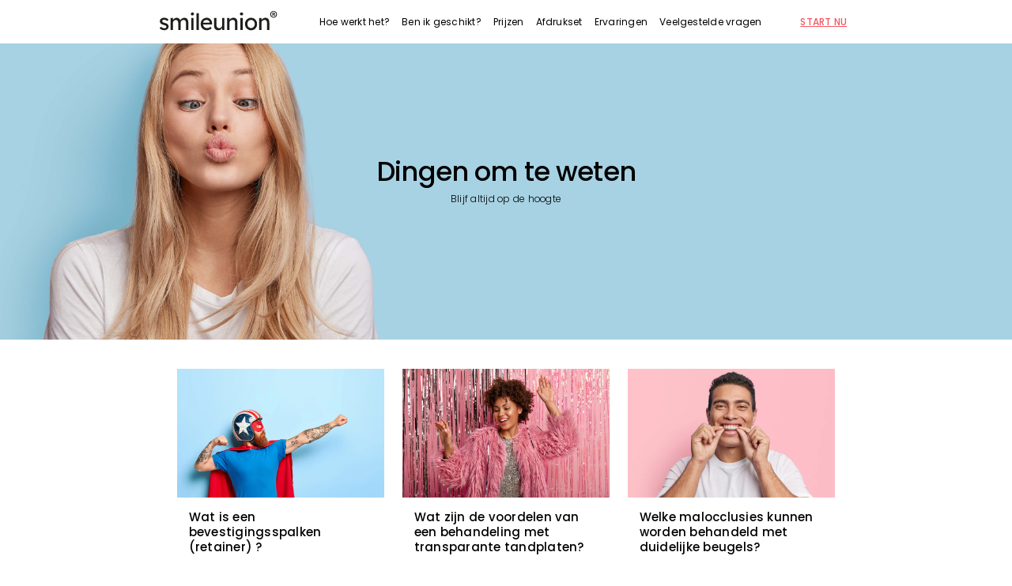

--- FILE ---
content_type: text/html; charset=utf-8
request_url: https://www.smileunion.nl/blogs/dingen-om-te-weten
body_size: 36687
content:
<!doctype html>
<html lang="nl">
  <head>





    
<!-- Google Tag Manager -->
<script>(function(w,d,s,l,i){w[l]=w[l]||[];w[l].push({'gtm.start':
new Date().getTime(),event:'gtm.js'});var f=d.getElementsByTagName(s)[0],
j=d.createElement(s),dl=l!='dataLayer'?'&l='+l:'';j.async=true;j.src=
'https://www.googletagmanager.com/gtm.js?id='+i+dl;f.parentNode.insertBefore(j,f);
})(window,document,'script','dataLayer','GTM-NZ444RJ');</script>
<!-- End Google Tag Manager -->
    
    <script src="https://kite.spicegems.org/0/js/scripttags/smartalign-de/static/country-redirect.js" type="text/javascript"></script>
    <title>Dingen om te weten</title>
    <meta charset="utf-8">
    <meta http-equiv="X-UA-Compatible" content="IE=edge,chrome=1">
    <meta name="description" content="">
    <link rel="canonical" href="https://www.smileunion.nl/blogs/dingen-om-te-weten">
    <meta name="viewport" content="width=device-width,initial-scale=1,shrink-to-fit=no">
    <link rel="shortcut icon" href="//www.smileunion.nl/cdn/shop/t/17/assets/favicon.ico?v=79791026081507393851669287872" type="image/x-icon">
    <link rel="preconnect" href="https://fonts.gstatic.com">
    <link href="https://fonts.googleapis.com/css?family=Poppins:300,300i,400,400i,500,500i,600,600i&display=swap" rel="stylesheet">
    <script>window.performance && window.performance.mark && window.performance.mark('shopify.content_for_header.start');</script><meta id="shopify-digital-wallet" name="shopify-digital-wallet" content="/59136639131/digital_wallets/dialog">
<meta name="shopify-checkout-api-token" content="643243f8cf2ce7fc6a2833e255a1ba5d">
<meta id="in-context-paypal-metadata" data-shop-id="59136639131" data-venmo-supported="false" data-environment="production" data-locale="nl_NL" data-paypal-v4="true" data-currency="EUR">
<link rel="alternate" type="application/atom+xml" title="Feed" href="/blogs/dingen-om-te-weten.atom" />
<script async="async" src="/checkouts/internal/preloads.js?locale=nl-NL"></script>
<script id="apple-pay-shop-capabilities" type="application/json">{"shopId":59136639131,"countryCode":"DE","currencyCode":"EUR","merchantCapabilities":["supports3DS"],"merchantId":"gid:\/\/shopify\/Shop\/59136639131","merchantName":"smileunion NL GmbH","requiredBillingContactFields":["postalAddress","email","phone"],"requiredShippingContactFields":["postalAddress","email","phone"],"shippingType":"shipping","supportedNetworks":["visa","maestro","masterCard","amex"],"total":{"type":"pending","label":"smileunion NL GmbH","amount":"1.00"},"shopifyPaymentsEnabled":true,"supportsSubscriptions":true}</script>
<script id="shopify-features" type="application/json">{"accessToken":"643243f8cf2ce7fc6a2833e255a1ba5d","betas":["rich-media-storefront-analytics"],"domain":"www.smileunion.nl","predictiveSearch":true,"shopId":59136639131,"locale":"nl"}</script>
<script>var Shopify = Shopify || {};
Shopify.shop = "smileunion-nl-gmbh.myshopify.com";
Shopify.locale = "nl";
Shopify.currency = {"active":"EUR","rate":"1.0"};
Shopify.country = "NL";
Shopify.theme = {"name":"GA4 hinzugefügt","id":134196003080,"schema_name":"Themekit template theme","schema_version":"1.0.0","theme_store_id":null,"role":"main"};
Shopify.theme.handle = "null";
Shopify.theme.style = {"id":null,"handle":null};
Shopify.cdnHost = "www.smileunion.nl/cdn";
Shopify.routes = Shopify.routes || {};
Shopify.routes.root = "/";</script>
<script type="module">!function(o){(o.Shopify=o.Shopify||{}).modules=!0}(window);</script>
<script>!function(o){function n(){var o=[];function n(){o.push(Array.prototype.slice.apply(arguments))}return n.q=o,n}var t=o.Shopify=o.Shopify||{};t.loadFeatures=n(),t.autoloadFeatures=n()}(window);</script>
<script id="shop-js-analytics" type="application/json">{"pageType":"blog"}</script>
<script defer="defer" async type="module" src="//www.smileunion.nl/cdn/shopifycloud/shop-js/modules/v2/client.init-shop-cart-sync_vOV-a8uK.nl.esm.js"></script>
<script defer="defer" async type="module" src="//www.smileunion.nl/cdn/shopifycloud/shop-js/modules/v2/chunk.common_CJhj07vB.esm.js"></script>
<script defer="defer" async type="module" src="//www.smileunion.nl/cdn/shopifycloud/shop-js/modules/v2/chunk.modal_CUgVXUZf.esm.js"></script>
<script type="module">
  await import("//www.smileunion.nl/cdn/shopifycloud/shop-js/modules/v2/client.init-shop-cart-sync_vOV-a8uK.nl.esm.js");
await import("//www.smileunion.nl/cdn/shopifycloud/shop-js/modules/v2/chunk.common_CJhj07vB.esm.js");
await import("//www.smileunion.nl/cdn/shopifycloud/shop-js/modules/v2/chunk.modal_CUgVXUZf.esm.js");

  window.Shopify.SignInWithShop?.initShopCartSync?.({"fedCMEnabled":true,"windoidEnabled":true});

</script>
<script>(function() {
  var isLoaded = false;
  function asyncLoad() {
    if (isLoaded) return;
    isLoaded = true;
    var urls = ["https:\/\/ecommplugins-scripts.trustpilot.com\/v2.1\/js\/header.min.js?settings=eyJrZXkiOiJXNHZQZm9UeE03Q0tLbFR2IiwicyI6IlNLVSJ9\u0026v=2.5\u0026shop=smileunion-nl-gmbh.myshopify.com","https:\/\/ecommplugins-trustboxsettings.trustpilot.com\/smileunion-nl-gmbh.myshopify.com.js?settings=1663223183535\u0026shop=smileunion-nl-gmbh.myshopify.com"];
    for (var i = 0; i < urls.length; i++) {
      var s = document.createElement('script');
      s.type = 'text/javascript';
      s.async = true;
      s.src = urls[i];
      var x = document.getElementsByTagName('script')[0];
      x.parentNode.insertBefore(s, x);
    }
  };
  if(window.attachEvent) {
    window.attachEvent('onload', asyncLoad);
  } else {
    window.addEventListener('load', asyncLoad, false);
  }
})();</script>
<script id="__st">var __st={"a":59136639131,"offset":3600,"reqid":"bfe6cae8-dd81-4472-8791-c714fff365c6-1769820317","pageurl":"www.smileunion.nl\/blogs\/dingen-om-te-weten","s":"blogs-81674076315","u":"25d77792802f","p":"blog","rtyp":"blog","rid":81674076315};</script>
<script>window.ShopifyPaypalV4VisibilityTracking = true;</script>
<script id="captcha-bootstrap">!function(){'use strict';const t='contact',e='account',n='new_comment',o=[[t,t],['blogs',n],['comments',n],[t,'customer']],c=[[e,'customer_login'],[e,'guest_login'],[e,'recover_customer_password'],[e,'create_customer']],r=t=>t.map((([t,e])=>`form[action*='/${t}']:not([data-nocaptcha='true']) input[name='form_type'][value='${e}']`)).join(','),a=t=>()=>t?[...document.querySelectorAll(t)].map((t=>t.form)):[];function s(){const t=[...o],e=r(t);return a(e)}const i='password',u='form_key',d=['recaptcha-v3-token','g-recaptcha-response','h-captcha-response',i],f=()=>{try{return window.sessionStorage}catch{return}},m='__shopify_v',_=t=>t.elements[u];function p(t,e,n=!1){try{const o=window.sessionStorage,c=JSON.parse(o.getItem(e)),{data:r}=function(t){const{data:e,action:n}=t;return t[m]||n?{data:e,action:n}:{data:t,action:n}}(c);for(const[e,n]of Object.entries(r))t.elements[e]&&(t.elements[e].value=n);n&&o.removeItem(e)}catch(o){console.error('form repopulation failed',{error:o})}}const l='form_type',E='cptcha';function T(t){t.dataset[E]=!0}const w=window,h=w.document,L='Shopify',v='ce_forms',y='captcha';let A=!1;((t,e)=>{const n=(g='f06e6c50-85a8-45c8-87d0-21a2b65856fe',I='https://cdn.shopify.com/shopifycloud/storefront-forms-hcaptcha/ce_storefront_forms_captcha_hcaptcha.v1.5.2.iife.js',D={infoText:'Beschermd door hCaptcha',privacyText:'Privacy',termsText:'Voorwaarden'},(t,e,n)=>{const o=w[L][v],c=o.bindForm;if(c)return c(t,g,e,D).then(n);var r;o.q.push([[t,g,e,D],n]),r=I,A||(h.body.append(Object.assign(h.createElement('script'),{id:'captcha-provider',async:!0,src:r})),A=!0)});var g,I,D;w[L]=w[L]||{},w[L][v]=w[L][v]||{},w[L][v].q=[],w[L][y]=w[L][y]||{},w[L][y].protect=function(t,e){n(t,void 0,e),T(t)},Object.freeze(w[L][y]),function(t,e,n,w,h,L){const[v,y,A,g]=function(t,e,n){const i=e?o:[],u=t?c:[],d=[...i,...u],f=r(d),m=r(i),_=r(d.filter((([t,e])=>n.includes(e))));return[a(f),a(m),a(_),s()]}(w,h,L),I=t=>{const e=t.target;return e instanceof HTMLFormElement?e:e&&e.form},D=t=>v().includes(t);t.addEventListener('submit',(t=>{const e=I(t);if(!e)return;const n=D(e)&&!e.dataset.hcaptchaBound&&!e.dataset.recaptchaBound,o=_(e),c=g().includes(e)&&(!o||!o.value);(n||c)&&t.preventDefault(),c&&!n&&(function(t){try{if(!f())return;!function(t){const e=f();if(!e)return;const n=_(t);if(!n)return;const o=n.value;o&&e.removeItem(o)}(t);const e=Array.from(Array(32),(()=>Math.random().toString(36)[2])).join('');!function(t,e){_(t)||t.append(Object.assign(document.createElement('input'),{type:'hidden',name:u})),t.elements[u].value=e}(t,e),function(t,e){const n=f();if(!n)return;const o=[...t.querySelectorAll(`input[type='${i}']`)].map((({name:t})=>t)),c=[...d,...o],r={};for(const[a,s]of new FormData(t).entries())c.includes(a)||(r[a]=s);n.setItem(e,JSON.stringify({[m]:1,action:t.action,data:r}))}(t,e)}catch(e){console.error('failed to persist form',e)}}(e),e.submit())}));const S=(t,e)=>{t&&!t.dataset[E]&&(n(t,e.some((e=>e===t))),T(t))};for(const o of['focusin','change'])t.addEventListener(o,(t=>{const e=I(t);D(e)&&S(e,y())}));const B=e.get('form_key'),M=e.get(l),P=B&&M;t.addEventListener('DOMContentLoaded',(()=>{const t=y();if(P)for(const e of t)e.elements[l].value===M&&p(e,B);[...new Set([...A(),...v().filter((t=>'true'===t.dataset.shopifyCaptcha))])].forEach((e=>S(e,t)))}))}(h,new URLSearchParams(w.location.search),n,t,e,['guest_login'])})(!0,!1)}();</script>
<script integrity="sha256-4kQ18oKyAcykRKYeNunJcIwy7WH5gtpwJnB7kiuLZ1E=" data-source-attribution="shopify.loadfeatures" defer="defer" src="//www.smileunion.nl/cdn/shopifycloud/storefront/assets/storefront/load_feature-a0a9edcb.js" crossorigin="anonymous"></script>
<script data-source-attribution="shopify.dynamic_checkout.dynamic.init">var Shopify=Shopify||{};Shopify.PaymentButton=Shopify.PaymentButton||{isStorefrontPortableWallets:!0,init:function(){window.Shopify.PaymentButton.init=function(){};var t=document.createElement("script");t.src="https://www.smileunion.nl/cdn/shopifycloud/portable-wallets/latest/portable-wallets.nl.js",t.type="module",document.head.appendChild(t)}};
</script>
<script data-source-attribution="shopify.dynamic_checkout.buyer_consent">
  function portableWalletsHideBuyerConsent(e){var t=document.getElementById("shopify-buyer-consent"),n=document.getElementById("shopify-subscription-policy-button");t&&n&&(t.classList.add("hidden"),t.setAttribute("aria-hidden","true"),n.removeEventListener("click",e))}function portableWalletsShowBuyerConsent(e){var t=document.getElementById("shopify-buyer-consent"),n=document.getElementById("shopify-subscription-policy-button");t&&n&&(t.classList.remove("hidden"),t.removeAttribute("aria-hidden"),n.addEventListener("click",e))}window.Shopify?.PaymentButton&&(window.Shopify.PaymentButton.hideBuyerConsent=portableWalletsHideBuyerConsent,window.Shopify.PaymentButton.showBuyerConsent=portableWalletsShowBuyerConsent);
</script>
<script data-source-attribution="shopify.dynamic_checkout.cart.bootstrap">document.addEventListener("DOMContentLoaded",(function(){function t(){return document.querySelector("shopify-accelerated-checkout-cart, shopify-accelerated-checkout")}if(t())Shopify.PaymentButton.init();else{new MutationObserver((function(e,n){t()&&(Shopify.PaymentButton.init(),n.disconnect())})).observe(document.body,{childList:!0,subtree:!0})}}));
</script>
<link id="shopify-accelerated-checkout-styles" rel="stylesheet" media="screen" href="https://www.smileunion.nl/cdn/shopifycloud/portable-wallets/latest/accelerated-checkout-backwards-compat.css" crossorigin="anonymous">
<style id="shopify-accelerated-checkout-cart">
        #shopify-buyer-consent {
  margin-top: 1em;
  display: inline-block;
  width: 100%;
}

#shopify-buyer-consent.hidden {
  display: none;
}

#shopify-subscription-policy-button {
  background: none;
  border: none;
  padding: 0;
  text-decoration: underline;
  font-size: inherit;
  cursor: pointer;
}

#shopify-subscription-policy-button::before {
  box-shadow: none;
}

      </style>

<script>window.performance && window.performance.mark && window.performance.mark('shopify.content_for_header.end');</script>
    <!-- Header hook for plugins -->
    <link rel="stylesheet" href="https://cdn.jsdelivr.net/combine/npm/slick-carousel@1.7.1/slick/slick.css,npm/slick-carousel@1.7.1/slick/slick-theme.css" type="text/css">
    <link href="//www.smileunion.nl/cdn/shop/t/17/assets/vendor.css?v=40698813475133188491669287872" rel="stylesheet" type="text/css" media="all" />
    <link href="//www.smileunion.nl/cdn/shop/t/17/assets/application.css?v=43281688089177336421669287872" rel="stylesheet" type="text/css" media="all" />
    <link href="//www.smileunion.nl/cdn/shop/t/17/assets/custom.css?v=103707529891334626521669287872" rel="stylesheet" type="text/css" media="all" />
  
<!-- Global site tag (gtag.js) - Google Ads -->
<script async src="https://www.googletagmanager.com/gtag/js?id=AW-10828892037"></script>
<script>
  window.dataLayer = window.dataLayer || [];
  function gtag(){dataLayer.push(arguments);}
  gtag('js', new Date());
  gtag('config', 'AW-10828892037');
</script>

    
    
  <!-- BEGIN app block: shopify://apps/complianz-gdpr-cookie-consent/blocks/bc-block/e49729f0-d37d-4e24-ac65-e0e2f472ac27 -->

    
    
<link id='complianz-css' rel="stylesheet" href=https://cdn.shopify.com/extensions/019c040e-03b8-731c-ab77-232f75008d84/gdpr-legal-cookie-77/assets/complainz.css media="print" onload="this.media='all'">
    <style>
        #iubenda-iframe.iubenda-iframe-branded > div.purposes-header,
        #iubenda-iframe.iubenda-iframe-branded > div.iub-cmp-header,
        #purposes-container > div.purposes-header,
        #iubenda-cs-banner .iubenda-cs-brand {
            background-color: #FFFFFF !important;
            color: #0A0A0A!important;
        }
        #iubenda-iframe.iubenda-iframe-branded .purposes-header .iub-btn-cp ,
        #iubenda-iframe.iubenda-iframe-branded .purposes-header .iub-btn-cp:hover,
        #iubenda-iframe.iubenda-iframe-branded .purposes-header .iub-btn-back:hover  {
            background-color: #ffffff !important;
            opacity: 1 !important;
        }
        #iubenda-cs-banner .iub-toggle .iub-toggle-label {
            color: #FFFFFF!important;
        }
        #iubenda-iframe.iubenda-iframe-branded .purposes-header .iub-btn-cp:hover,
        #iubenda-iframe.iubenda-iframe-branded .purposes-header .iub-btn-back:hover {
            background-color: #0A0A0A!important;
            color: #FFFFFF!important;
        }
        #iubenda-cs-banner #iubenda-cs-title {
            font-size: 14px !important;
        }
        #iubenda-cs-banner .iubenda-cs-content,
        #iubenda-cs-title,
        .iub-toggle-checkbox.granular-control-checkbox span {
            background-color: #FFFFFF !important;
            color: #0A0A0A !important;
            font-size: 14px !important;
        }
        #iubenda-cs-banner .iubenda-cs-close-btn {
            font-size: 14px !important;
            background-color: #FFFFFF !important;
        }
        #iubenda-cs-banner .iubenda-cs-opt-group {
            color: #FFFFFF !important;
        }
        #iubenda-cs-banner .iubenda-cs-opt-group button,
        .iubenda-alert button.iubenda-button-cancel {
            background-color: #007BBC!important;
            color: #FFFFFF!important;
        }
        #iubenda-cs-banner .iubenda-cs-opt-group button.iubenda-cs-accept-btn,
        #iubenda-cs-banner .iubenda-cs-opt-group button.iubenda-cs-btn-primary,
        .iubenda-alert button.iubenda-button-confirm {
            background-color: #007BBC !important;
            color: #FFFFFF !important;
        }
        #iubenda-cs-banner .iubenda-cs-opt-group button.iubenda-cs-reject-btn {
            background-color: #007BBC!important;
            color: #FFFFFF!important;
        }

        #iubenda-cs-banner .iubenda-banner-content button {
            cursor: pointer !important;
            color: currentColor !important;
            text-decoration: underline !important;
            border: none !important;
            background-color: transparent !important;
            font-size: 100% !important;
            padding: 0 !important;
        }

        #iubenda-cs-banner .iubenda-cs-opt-group button {
            border-radius: 4px !important;
            padding-block: 10px !important;
        }
        @media (min-width: 640px) {
            #iubenda-cs-banner.iubenda-cs-default-floating:not(.iubenda-cs-top):not(.iubenda-cs-center) .iubenda-cs-container, #iubenda-cs-banner.iubenda-cs-default-floating:not(.iubenda-cs-bottom):not(.iubenda-cs-center) .iubenda-cs-container, #iubenda-cs-banner.iubenda-cs-default-floating.iubenda-cs-center:not(.iubenda-cs-top):not(.iubenda-cs-bottom) .iubenda-cs-container {
                width: 560px !important;
            }
            #iubenda-cs-banner.iubenda-cs-default-floating:not(.iubenda-cs-top):not(.iubenda-cs-center) .iubenda-cs-opt-group, #iubenda-cs-banner.iubenda-cs-default-floating:not(.iubenda-cs-bottom):not(.iubenda-cs-center) .iubenda-cs-opt-group, #iubenda-cs-banner.iubenda-cs-default-floating.iubenda-cs-center:not(.iubenda-cs-top):not(.iubenda-cs-bottom) .iubenda-cs-opt-group {
                flex-direction: row !important;
            }
            #iubenda-cs-banner .iubenda-cs-opt-group button:not(:last-of-type),
            #iubenda-cs-banner .iubenda-cs-opt-group button {
                margin-right: 4px !important;
            }
            #iubenda-cs-banner .iubenda-cs-container .iubenda-cs-brand {
                position: absolute !important;
                inset-block-start: 6px;
            }
        }
        #iubenda-cs-banner.iubenda-cs-default-floating:not(.iubenda-cs-top):not(.iubenda-cs-center) .iubenda-cs-opt-group > div, #iubenda-cs-banner.iubenda-cs-default-floating:not(.iubenda-cs-bottom):not(.iubenda-cs-center) .iubenda-cs-opt-group > div, #iubenda-cs-banner.iubenda-cs-default-floating.iubenda-cs-center:not(.iubenda-cs-top):not(.iubenda-cs-bottom) .iubenda-cs-opt-group > div {
            flex-direction: row-reverse;
            width: 100% !important;
        }

        .iubenda-cs-brand-badge-outer, .iubenda-cs-brand-badge, #iubenda-cs-banner.iubenda-cs-default-floating.iubenda-cs-bottom .iubenda-cs-brand-badge-outer,
        #iubenda-cs-banner.iubenda-cs-default.iubenda-cs-bottom .iubenda-cs-brand-badge-outer,
        #iubenda-cs-banner.iubenda-cs-default:not(.iubenda-cs-left) .iubenda-cs-brand-badge-outer,
        #iubenda-cs-banner.iubenda-cs-default-floating:not(.iubenda-cs-left) .iubenda-cs-brand-badge-outer {
            display: none !important
        }

        #iubenda-cs-banner:not(.iubenda-cs-top):not(.iubenda-cs-bottom) .iubenda-cs-container.iubenda-cs-themed {
            flex-direction: row !important;
        }

        #iubenda-cs-banner #iubenda-cs-title,
        #iubenda-cs-banner #iubenda-cs-custom-title {
            justify-self: center !important;
            font-size: 14px !important;
            font-family: -apple-system,sans-serif !important;
            margin-inline: auto !important;
            width: 55% !important;
            text-align: center;
            font-weight: 600;
            visibility: unset;
        }

        @media (max-width: 640px) {
            #iubenda-cs-banner #iubenda-cs-title,
            #iubenda-cs-banner #iubenda-cs-custom-title {
                display: block;
            }
        }

        #iubenda-cs-banner .iubenda-cs-brand img {
            max-width: 110px !important;
            min-height: 32px !important;
        }
        #iubenda-cs-banner .iubenda-cs-container .iubenda-cs-brand {
            background: none !important;
            padding: 0px !important;
            margin-block-start:10px !important;
            margin-inline-start:16px !important;
        }

        #iubenda-cs-banner .iubenda-cs-opt-group button {
            padding-inline: 4px !important;
        }

    </style>
    
    
    
    

    <script type="text/javascript">
        function loadScript(src) {
            return new Promise((resolve, reject) => {
                const s = document.createElement("script");
                s.src = src;
                s.charset = "UTF-8";
                s.onload = resolve;
                s.onerror = reject;
                document.head.appendChild(s);
            });
        }

        function filterGoogleConsentModeURLs(domainsArray) {
            const googleConsentModeComplianzURls = [
                // 197, # Google Tag Manager:
                {"domain":"s.www.googletagmanager.com", "path":""},
                {"domain":"www.tagmanager.google.com", "path":""},
                {"domain":"www.googletagmanager.com", "path":""},
                {"domain":"googletagmanager.com", "path":""},
                {"domain":"tagassistant.google.com", "path":""},
                {"domain":"tagmanager.google.com", "path":""},

                // 2110, # Google Analytics 4:
                {"domain":"www.analytics.google.com", "path":""},
                {"domain":"www.google-analytics.com", "path":""},
                {"domain":"ssl.google-analytics.com", "path":""},
                {"domain":"google-analytics.com", "path":""},
                {"domain":"analytics.google.com", "path":""},
                {"domain":"region1.google-analytics.com", "path":""},
                {"domain":"region1.analytics.google.com", "path":""},
                {"domain":"*.google-analytics.com", "path":""},
                {"domain":"www.googletagmanager.com", "path":"/gtag/js?id=G"},
                {"domain":"googletagmanager.com", "path":"/gtag/js?id=UA"},
                {"domain":"www.googletagmanager.com", "path":"/gtag/js?id=UA"},
                {"domain":"googletagmanager.com", "path":"/gtag/js?id=G"},

                // 177, # Google Ads conversion tracking:
                {"domain":"googlesyndication.com", "path":""},
                {"domain":"media.admob.com", "path":""},
                {"domain":"gmodules.com", "path":""},
                {"domain":"ad.ytsa.net", "path":""},
                {"domain":"dartmotif.net", "path":""},
                {"domain":"dmtry.com", "path":""},
                {"domain":"go.channelintelligence.com", "path":""},
                {"domain":"googleusercontent.com", "path":""},
                {"domain":"googlevideo.com", "path":""},
                {"domain":"gvt1.com", "path":""},
                {"domain":"links.channelintelligence.com", "path":""},
                {"domain":"obrasilinteirojoga.com.br", "path":""},
                {"domain":"pcdn.tcgmsrv.net", "path":""},
                {"domain":"rdr.tag.channelintelligence.com", "path":""},
                {"domain":"static.googleadsserving.cn", "path":""},
                {"domain":"studioapi.doubleclick.com", "path":""},
                {"domain":"teracent.net", "path":""},
                {"domain":"ttwbs.channelintelligence.com", "path":""},
                {"domain":"wtb.channelintelligence.com", "path":""},
                {"domain":"youknowbest.com", "path":""},
                {"domain":"doubleclick.net", "path":""},
                {"domain":"redirector.gvt1.com", "path":""},

                //116, # Google Ads Remarketing
                {"domain":"googlesyndication.com", "path":""},
                {"domain":"media.admob.com", "path":""},
                {"domain":"gmodules.com", "path":""},
                {"domain":"ad.ytsa.net", "path":""},
                {"domain":"dartmotif.net", "path":""},
                {"domain":"dmtry.com", "path":""},
                {"domain":"go.channelintelligence.com", "path":""},
                {"domain":"googleusercontent.com", "path":""},
                {"domain":"googlevideo.com", "path":""},
                {"domain":"gvt1.com", "path":""},
                {"domain":"links.channelintelligence.com", "path":""},
                {"domain":"obrasilinteirojoga.com.br", "path":""},
                {"domain":"pcdn.tcgmsrv.net", "path":""},
                {"domain":"rdr.tag.channelintelligence.com", "path":""},
                {"domain":"static.googleadsserving.cn", "path":""},
                {"domain":"studioapi.doubleclick.com", "path":""},
                {"domain":"teracent.net", "path":""},
                {"domain":"ttwbs.channelintelligence.com", "path":""},
                {"domain":"wtb.channelintelligence.com", "path":""},
                {"domain":"youknowbest.com", "path":""},
                {"domain":"doubleclick.net", "path":""},
                {"domain":"redirector.gvt1.com", "path":""}
            ];

            if (!Array.isArray(domainsArray)) { 
                return [];
            }

            const blockedPairs = new Map();
            for (const rule of googleConsentModeComplianzURls) {
                if (!blockedPairs.has(rule.domain)) {
                    blockedPairs.set(rule.domain, new Set());
                }
                blockedPairs.get(rule.domain).add(rule.path);
            }

            return domainsArray.filter(item => {
                const paths = blockedPairs.get(item.d);
                return !(paths && paths.has(item.p));
            });
        }

        function setupAutoblockingByDomain() {
            // autoblocking by domain
            const autoblockByDomainArray = [];
            const prefixID = '10000' // to not get mixed with real metis ids
            let cmpBlockerDomains = []
            let cmpCmplcVendorsPurposes = {}
            let counter = 1
            for (const object of autoblockByDomainArray) {
                cmpBlockerDomains.push({
                    d: object.d,
                    p: object.path,
                    v: prefixID + counter,
                });
                counter++;
            }
            
            counter = 1
            for (const object of autoblockByDomainArray) {
                cmpCmplcVendorsPurposes[prefixID + counter] = object?.p ?? '1';
                counter++;
            }

            Object.defineProperty(window, "cmp_iub_vendors_purposes", {
                get() {
                    return cmpCmplcVendorsPurposes;
                },
                set(value) {
                    cmpCmplcVendorsPurposes = { ...cmpCmplcVendorsPurposes, ...value };
                }
            });
            const basicGmc = false;


            Object.defineProperty(window, "cmp_importblockerdomains", {
                get() {
                    if (basicGmc) {
                        return filterGoogleConsentModeURLs(cmpBlockerDomains);
                    }
                    return cmpBlockerDomains;
                },
                set(value) {
                    cmpBlockerDomains = [ ...cmpBlockerDomains, ...value ];
                }
            });
        }

        function enforceRejectionRecovery() {
            const base = (window._iub = window._iub || {});
            const featuresHolder = {};

            function lockFlagOn(holder) {
                const desc = Object.getOwnPropertyDescriptor(holder, 'rejection_recovery');
                if (!desc) {
                    Object.defineProperty(holder, 'rejection_recovery', {
                        get() { return true; },
                        set(_) { /* ignore */ },
                        enumerable: true,
                        configurable: false
                    });
                }
                return holder;
            }

            Object.defineProperty(base, 'csFeatures', {
                configurable: false,
                enumerable: true,
                get() {
                    return featuresHolder;
                },
                set(obj) {
                    if (obj && typeof obj === 'object') {
                        Object.keys(obj).forEach(k => {
                            if (k !== 'rejection_recovery') {
                                featuresHolder[k] = obj[k];
                            }
                        });
                    }
                    // we lock it, it won't try to redefine
                    lockFlagOn(featuresHolder);
                }
            });

            // Ensure an object is exposed even if read early
            if (!('csFeatures' in base)) {
                base.csFeatures = {};
            } else {
                // If someone already set it synchronously, merge and lock now.
                base.csFeatures = base.csFeatures;
            }
        }

        function splitDomains(joinedString) {
            if (!joinedString) {
                return []; // empty string -> empty array
            }
            return joinedString.split(";");
        }

        function setupWhitelist() {
            // Whitelist by domain:
            const whitelistString = "";
            const whitelist_array = [...splitDomains(whitelistString)];
            if (Array.isArray(window?.cmp_block_ignoredomains)) {
                window.cmp_block_ignoredomains = [...whitelist_array, ...window.cmp_block_ignoredomains];
            }
        }

        async function initIubenda() {
            const currentCsConfiguration = {"siteId":4243456,"cookiePolicyIds":{"nl":40257174},"banner":{"acceptButtonDisplay":true,"rejectButtonDisplay":true,"customizeButtonDisplay":true,"position":"float-center","backgroundOverlay":false,"fontSize":"14px","content":"","acceptButtonCaption":"","rejectButtonCaption":"","customizeButtonCaption":"","backgroundColor":"#FFFFFF","textColor":"#0A0A0A","acceptButtonColor":"#007BBC","acceptButtonCaptionColor":"#FFFFFF","rejectButtonColor":"#007BBC","rejectButtonCaptionColor":"#FFFFFF","customizeButtonColor":"#007BBC","customizeButtonCaptionColor":"#FFFFFF","logo":"data:image\/png;base64,iVBORw0KGgoAAAANSUhEUgAAAfQAAABwCAYAAADogILwAAAAAXNSR0IArs4c6QAAHrxJREFUeF7tnQn4dVVVxl+1QHEqjVBEcsoJJZHKoNLSnOcyNQdU0jA0K9FyIg0HLEEoxUKi0CxSccLMynIITRs0FUMChcwcMBRFtMTUnp+dw3e\/+z\/3nrX2Ge69577reb7ne57\/[base64]\/RjJZ1pAI2AEegVgfdWuc0T+mskndBrSc5s7REwoa99F21EBW9aTR73bantMySdIunijWiVK2kE1heBIyWd1FK9\/5V0gKTz1rcZrlmfCJjQ+0Rze\/M6TtJRwea\/QNIzg7pWMwJGYCcCx0g6OgjMpZKuHdS12oYjYELf8A5cg+ofLunUZD1qc3w02YskPSWgzJk9eVuMwFQR4Jz83ZIOSTTwk5L2T+hbdUMRMKFvaMetUbU\/[base64]\/KOmgBBAm9ARYVp00Ai+T9IvJFl4k6VaSLkmms\/qGIWBC37AOW8Pqni\/pZsl6cY2G6zRRMaFHkbLe1BH4DklfTzbSXu5JwDZV3YS+qT23XvU+p9oBRGr1p5IeHlGc0TGhJwGz+qQRIKAMgWUicrakAyOK1tl8BEzom9+H69CCB0h6ffBc\/DslEcEqIyb0DFrWnToC0V065+0\/Z+\/2qQ+HXe0zoW9PXw\/dUiYZgr88v3okYrY8duVnSTpN0v8UVMSEXgCak0wagT0lHSbp0Jn3E2Yb\/[base64]\/aSdF1JxG7+nKTLV1iXIYreBELfV9Jxkr57AQCfkXSUn7AcYniMlueNJP2GpOvPlfgGSa+Q9LXRarJ5Bf24pF+SdM25qv+bpN+SxPcxZeH52mdW8\/RsO0+XRGjs7PsWjVj1Qej3qB7l+Itkb7xN0ourNH8t6ZvJ9MvUqVNEeJf7swHFvSUdLOneDQuVpuSvk\/QHVd6U0afUbXtrMNOjJf2zpPdJ+mIwTVbte6v3zSPjiQ\/4wmQB60boPP96iKQflHRM8FGa+SbzoM1XJfEdDCUs9O4YzPxfJbHoHlqi3+ZHJX0iURlI9geC+n8Z0Lu6pDtI+lFJz5Z0lUCaWuWxkv5T0t\/2NVE3lD0UjolmNqqysfghSTzC9MaGdx3a8ocLTqg2J3\/VptzT79+XeC0yMna+q8LgnpJ+NVnHR0r6tKR3lnBiZAJeVJ\/7SvptSbdMVrhJnUme3SWrmD6EvCLys5LOWKKItYHVE5P3fpEM53S+XE2SWCz4wLvITSX9eQe8mRx5EY1dYhSfaH0ZC28KEtuvV+Mmmjd660Lo7L5p5w0lsVvrKvQDY5\/[base64]\/+Yx3wmE9KXu\/pMb+pE\/rDJP28pDv3iNl8Vq+sdjSYb\/sSE3ozkovmPfqX3XjUqhHtpz+sxk9UP6IXneOGJvS7VUesT45UulCHFxp\/s9p8RReomaL6IHR242w8DsgUHNB9iaQnBfS+rZIl9A9Jum1Bumh9aj1WKJgjr5VNWOlHB3sTobMi5zwHM3vfwsDkzD0qPEX6jKhyQg983yzpgYk0y1SnTOjP6mBWz8LLsRMTF2b8PsSE3oxi07yHdYJFW5cd+bI+e39l6ft6Hx2bsLINSej\/XZnWh8JsHiqww6SP5bNP6Urob5d0p4LjhWgbOHq4V8QEHyV0zqf+viczY7QR6F0q6djKmS6TrpTQec+bnTRnIEPJuyXhILJMMPH\/nSRM\/[base64]\/vEMSZurs0dt8WasidDYAv1bS8J7TcLZ8G0n\/3kO+JYSOt36Xb7Ok2jhbP3jZTr2N0Nmp\/ssKduZNjX1BtXuOABEd7DWhc272nEjGPelgWuVc\/M\/m8mOXgGcsE81YwqD8iaqfS8ucEqEz4WI+a\/s2SrHKpPt4tQvCtFkiJvTlhP6B6nZGCbZd0txOEseXXSQ6x\/W1Q+d7OFXSY7pUuue0kPrvSXpqx3xLCJ1bIbfuWG5J8htUXvCNadsmLc4Pn1tS6kwayIty2sqKFPMESS8LKEYHO4TO9Yqod2yg6JTKLCasNs9Ope5PGc\/3+gphSa5TIHTMZzhiYmpfN8GrvuSWhAm9uSexSuFBzXnsquQaWQ\/muYpG57i+CB0zOzdU1lFwyOOqW6lkCJ3jZ653Dnkc2taOPSQ1+mIsI9lMI2cr8CeSXrqE0H9F0kPaarzg9yEInYAQTOarkNdWJhTuz3K2zke+Kumy4JoCoWPKwmLSBYeh+u5ThdcmTejNPfIqSY8YqrOC+WK6flpQt0ltTELnKlZfZ\/8dmrwwKU6+3EShniWS4Tp8yQ4tKaTHNPh6Hd+U37LJ6xRJBEiICGewkNOREeVKB1d8ArVwnhSRIUzukXLxTsVJCcH0yYV\/vDp\/strd8\/eflsSqKSsEtamDkxzekhjPzrfM6PxDtWs7SNJNqr9TB+pSIpiaS69lbTqh44TIh1oi7OrrKFcsVi9akAn3qrmfenNJty8oqF78ZZKa0DNo7dKt+\/TzLYGkmO9wcH1oQTE4XDL3lUaXG4vQozEgFkFQHysSCAvHrib5I0lXrb4Lvo8SweLCdVz6LCsZQm\/Lm8A4X5D0Hy0WDRyScaYrGTvwwH2aKrKI0Pk75IWDUJtgUieQALuIrGDuJmRmm2PDUE5xy+rLfUc+Vs6YuUK3TIiURjCKB2UBqBwOl3nV88HjUfrhgPMa\/bZPYRhFJhgWKSUR+zaZ0K9XRa5jQskK5rdLkpMy1iAC1GRN6EzgXKti8ouKCT2K1C69kj7lSORvqsVapkTmjf\/KJJjRHYPQ71cFUiqpImZpFrCRSJx1\/jia8a+ES8gDMiccd1b6InTGDnXIXE1kM8Yti+w1aRw5d4yBZYQendhxJuPubBe5ReVs0XRGQ95Zh7XoYG+qM6FaufdXYg4jnGefgUHwXyB2dImUeO1jLcAikZVNJnScagjeExWCHuEBP3usFE07q0eERQga81lUIlceZ\/MyoUeRlQiRTNyHLnMHsR0ad04LqsF7F2wESiRaz9IzdDZajLcbJyuHZZfdeJd5ELI6LLl4ravJewpZJ7muhI4PUh2uNgnXFeo4Q2cspGy+sBbvJosInYmGWORtwqDq88oHJMQOpK4XoUp\/pq0SDb9HB\/t8UnbDJTu12XxYcWGi74ILZ0KsVEu9m+v60OkEPYjKthE6joCZWMt4nd8sCmZQj4kAU31UMos8E3o7qswV4B8N\/bksRyyVWNK4bhiVUp+N6BxXSuglu\/OSY6E2PCGt7KIC\/[base64]\/nT\/nPX09KECeRBdrO3dvahv3Knmgps9Xr1g1Z872SyaYTSR07pBylzQiHxkhKhaWKRazEaE\/CTLRJib05QhxrNZHpMT5UlhsRcNWX6fwSd3oHJcldBa6kNT92wbXzO+vLnTuihaBrwGLb44BooJvzCIH1fk8Sgh9qMeMsMpGrcRYcQlSdoUsmryjg4UIcovef44CP4RetP512QRW6fIYTFMbuFPO3fKM8JIXXupR\/4Vo3hk8toXQo5hwgyPrsBLtl1k9AkZEHeV4DpcnKtvEhL4YIbyi+3rdcb4UYvFzJh+RzBHKbH7R8ZsldEgTbObfLV\/UFixLxCsZWvBgJ+RrVPBxgagjkiV0jjHvEsm4QIejbo68I8ItC3yArpBFkzfnD1EzbQkBRCrbRSc62CkDD0OuLfUtHEVkzeZDYYmjX\/[base64]\/G3we9mLOF6LzEfoiZpjj77JnSewiU+SwanDD53lcRd9oiECZ3Vf8bs27d3Y6Qxy3QyYEd2OiX14QyN3VbU7I6VAGvBEJIh9BLnr00jdJw5I1YZHusZO3Y18QDaXuNjjED8bRGrTOjNX1PWaarkm4zOQetE6NwbJ2BVRIjT8f0RxZ51uMLM2xsRgcMiT7tmdui\/k7yVEqnnvE507AxG6FSIACy8r525JlXS2EiaKCCfGPjhGQi9bdKlPewUIJh\/ijSuQMeEvjto0fFBkIqSyFMFXXRFEhP6\/0PBdcITE0ByAyF6fYi4F+cl8i5RjY6xdSJ0ru5lzp27xmIowZU0UWzRjWzYMoSOGb\/E4TnT1mj7woRO4XQWsdOzwrkUOxsCcLCLWIVEAcH5ABPKUBIldM64cfrAy30IwWMVr+jIanXqO3TMdkR3axM+2v2Cum15ZX4n4ljE4YZzSxaLy87yvENvRj4yyWf6rEk3OgdtIqHjY8MYZfG5Csk84XrPwBW8DKGv09hJEfovSDq5h97iJZzTq1XNWO\/HRj+m2ffQe2jqjiyihJ6NAJatK2d6mJkjV2mmTuiE2iwJD5nFfGh92sEicNlO04RuQo86xfF6GHNE5PYEjmERP4+hvgGih0YjaKLX9mLoVhA6nfG8xBvkbZ3HmQu7Cq7mZEPzteU9\/7sJfXdEiDXNPc7Ic5Em9OxoW51+WwAiE7oJPUrovNsBUUd2oKsm9MxZvwl95hsg6AF3Eoe4h4t5mWhq7NpLosEtm0ZN6LujQ2AG7sXzf5uY0NsQWp\/fTei7+iJzhh4hra69HJ2D1sXkDqFHPMLBBce5H+kKUMf0UXxN6HNAE7u6fj60Yx80Jq8Jnfds+7o+Fu3sbTG5m9B3Db2pmNxpkQndhN42J2d26FFCx+IXDYLUVr\/S36NzvAm9AWGCzBBJLRpsprSTsAYQeeiMxGqxqaxoZ5vQd6LnHXrp6B0\/nQndhN426oYg9DEsHG3tis7xBJC6R0tmW3OGPosD3sGEJT21Dekefv9c9a53aVbRzjahm9BLx9g6pDOhm9DbxuG2EzrPQfOK5DLZSkKvAeGpQc6+S17laht8s79zN5vHKl6VSVTpmtB3B80m91142OTe\/EEN9djEfGnRb3PIe+hj7DCj7dzEM\/Qx8Gub9qP4mtDbkJz5HW9HYn9H7jcnst1NlbvsXM\/JRK6LdrZ36N6hl47LdUjnHbp36G3jcNt36IT5fYB36G3DZNfvBBggBOBur77Ek7dqEjgD4qVjomJC9w590ViJ7tC5k\/vH0QG3Ir03tjww4mtrzR0zxg4zOgdt4g794I7PW\/fxuUTxtVNcB7R5S7d+Y\/[base64]\/ZNZBJxaIlOGib07SN0WhwdH+hGxlti+I6qyvf1UUlXC5TqHXoApIRKdIyti1McTTsh8db3WD4XTZBHsY1+v96hJwZ2m+oeSdNNZIKNdrgJ3YTeNj4jJru2PFb1OxYGrn1Gjrg+KelASV8cuLLRb9M79PF36Ly4tuw53tkacY14yOvKi1r\/[base64]\/[base64]\/ny6qolk8uQQjCMp0u6amXqx+RfKjgQ4UgUFSZlJucui4j5sl4k6SnRClR6JvTVEfqNJF2Y7C\/m79sk00TUmbvwY2EBHpUHS3ptVLnayXNlLyIR\/onks0wnyl\/pM3QmFN6TveNc6eziuIcYOZ+INI5ra\/[base64]\/o+3e0bYoeFVzHdeKgSPOqowsQl9tYSOJzke5YyBjFwsibH8zEyiOV2umuGc+ciCPHB2jQadqbOfPKFfszJH8jzjMmElzwqKyD2R6wHzedFxTGLRN88d+rVghFeLsrOXLM5mc92mHTrtvlZ1Vztyw6IJffD6kCScdrLfACSNKfr5gfuy3A8+aObxo8xI4FoozkuZnU6d\/\/[base64]\/I7qHXYsbJy13yFgYaDcl0k6MlgBE\/p6EDq1KPU1CXZ1ZzXm+7tU47Iks0kTOoAQ\/[base64]\/ptmtDXk9CpFfESeAudt8ZXISVX05bVc2sIvQaBgP0EvCAE3xiCZYBVfalEJw0Tugm9bYxhZuSDv1ebYo+\/87AER14EZPlgj\/nOZ4WTHM5yQwiRt7j1cslc5tFv04S+voRe1+xkSXeXBD+MIR+WxDXKzOMxkXptHaEDCrt1ggwQOW6vCEqFOkSNI5hF2wMsy7KPThomdBN6ZJjiCMSVL574HVrwBCdCFs4+0XFcWie+aYLORIM6Rcvh\/vKiQDbRNpnQ15\/[base64]\/PMknTRkTzlvIzAwAgR6YRKrxz5RFpnc5gNxEFzjsuqdZnQ5E+cO97oJi5U3Vd8x5E575q8qERDq0mrxgZ8B5\/wWIzCLAKZ4roEivHyG3wae8vPCAq8eT\/z2mRWezW98D3aJ\/rOo8Zhg8Mjdb0HnccVgURStjQfUDdhqBBj77E5u2BB7HRM6Z4CYDTdFeHWLZ1znQ7iyG39\/x2OxTcHA9eyOAIHEDpF03YassOYwnj7QvRjnMAShG1UjYASMgBEwAkZgZARM6CMD7uKMgBEwAkbACAyBgAl9CFSdpxEwAkbACBiBkREwoY8MuIszAkbACBgBIzAEAib0IVB1nkbACBgBI2AERkbAhD4y4C7OCBgBI2AEjMAQCJjQh0DVeRoBI2AEjIARGBkBE\/[base64]","brandTextColor":"#0A0A0A","brandBackgroundColor":"#FFFFFF","applyStyles":"false"},"whitelabel":true};
            const preview_config = {"format_and_position":{"has_background_overlay":false,"position":"float-center"},"text":{"fontsize":"14px","content":{"main":"","accept":"","reject":"","learnMore":""}},"theme":{"setting_type":2,"standard":{"subtype":"light"},"color":{"selected_color":"Mint","selected_color_style":"neutral"},"custom":{"main":{"background":"#FFFFFF","text":"#0A0A0A"},"acceptButton":{"background":"#007BBC","text":"#FFFFFF"},"rejectButton":{"background":"#007BBC","text":"#FFFFFF"},"learnMoreButton":{"background":"#007BBC","text":"#FFFFFF"}},"logo":{"type":3,"add_from_url":{"url":"","brand_header_color":"#FFFFFF","brand_text_color":"#0A0A0A"},"upload":{"src":"data:image\/png;base64,iVBORw0KGgoAAAANSUhEUgAAAfQAAABwCAYAAADogILwAAAAAXNSR0IArs4c6QAAHrxJREFUeF7tnQn4dVVVxl+1QHEqjVBEcsoJJZHKoNLSnOcyNQdU0jA0K9FyIg0HLEEoxUKi0CxSccLMynIITRs0FUMChcwcMBRFtMTUnp+dw3e\/+z\/3nrX2Ge69577reb7ne57\/[base64]\/RjJZ1pAI2AEegVgfdWuc0T+mskndBrSc5s7REwoa99F21EBW9aTR73bantMySdIunijWiVK2kE1heBIyWd1FK9\/5V0gKTz1rcZrlmfCJjQ+0Rze\/M6TtJRwea\/QNIzg7pWMwJGYCcCx0g6OgjMpZKuHdS12oYjYELf8A5cg+ofLunUZD1qc3w02YskPSWgzJk9eVuMwFQR4Jz83ZIOSTTwk5L2T+hbdUMRMKFvaMetUbU\/[base64]\/KOmgBBAm9ARYVp00Ai+T9IvJFl4k6VaSLkmms\/qGIWBC37AOW8Pqni\/pZsl6cY2G6zRRMaFHkbLe1BH4DklfTzbSXu5JwDZV3YS+qT23XvU+p9oBRGr1p5IeHlGc0TGhJwGz+qQRIKAMgWUicrakAyOK1tl8BEzom9+H69CCB0h6ffBc\/DslEcEqIyb0DFrWnToC0V065+0\/Z+\/2qQ+HXe0zoW9PXw\/dUiYZgr88v3okYrY8duVnSTpN0v8UVMSEXgCak0wagT0lHSbp0Jn3E2Yb\/[base64]\/aSdF1JxG7+nKTLV1iXIYreBELfV9Jxkr57AQCfkXSUn7AcYniMlueNJP2GpOvPlfgGSa+Q9LXRarJ5Bf24pF+SdM25qv+bpN+SxPcxZeH52mdW8\/RsO0+XRGjs7PsWjVj1Qej3qB7l+Itkb7xN0ourNH8t6ZvJ9MvUqVNEeJf7swHFvSUdLOneDQuVpuSvk\/QHVd6U0afUbXtrMNOjJf2zpPdJ+mIwTVbte6v3zSPjiQ\/4wmQB60boPP96iKQflHRM8FGa+SbzoM1XJfEdDCUs9O4YzPxfJbHoHlqi3+ZHJX0iURlI9geC+n8Z0Lu6pDtI+lFJz5Z0lUCaWuWxkv5T0t\/2NVE3lD0UjolmNqqysfghSTzC9MaGdx3a8ocLTqg2J3\/VptzT79+XeC0yMna+q8LgnpJ+NVnHR0r6tKR3lnBiZAJeVJ\/7SvptSbdMVrhJnUme3SWrmD6EvCLys5LOWKKItYHVE5P3fpEM53S+XE2SWCz4wLvITSX9eQe8mRx5EY1dYhSfaH0ZC28KEtuvV+Mmmjd660Lo7L5p5w0lsVvrKvQDY5\/[base64]\/+Yx3wmE9KXu\/pMb+pE\/rDJP28pDv3iNl8Vq+sdjSYb\/sSE3ozkovmPfqX3XjUqhHtpz+sxk9UP6IXneOGJvS7VUesT45UulCHFxp\/s9p8RReomaL6IHR242w8DsgUHNB9iaQnBfS+rZIl9A9Jum1Bumh9aj1WKJgjr5VNWOlHB3sTobMi5zwHM3vfwsDkzD0qPEX6jKhyQg983yzpgYk0y1SnTOjP6mBWz8LLsRMTF2b8PsSE3oxi07yHdYJFW5cd+bI+e39l6ft6Hx2bsLINSej\/XZnWh8JsHiqww6SP5bNP6Urob5d0p4LjhWgbOHq4V8QEHyV0zqf+viczY7QR6F0q6djKmS6TrpTQec+bnTRnIEPJuyXhILJMMPH\/nSRM\/[base64]\/vEMSZurs0dt8WasidDYAv1bS8J7TcLZ8G0n\/3kO+JYSOt36Xb7Ok2jhbP3jZTr2N0Nmp\/ssKduZNjX1BtXuOABEd7DWhc272nEjGPelgWuVc\/M\/m8mOXgGcsE81YwqD8iaqfS8ucEqEz4WI+a\/s2SrHKpPt4tQvCtFkiJvTlhP6B6nZGCbZd0txOEseXXSQ6x\/W1Q+d7OFXSY7pUuue0kPrvSXpqx3xLCJ1bIbfuWG5J8htUXvCNadsmLc4Pn1tS6kwayIty2sqKFPMESS8LKEYHO4TO9Yqod2yg6JTKLCasNs9Ope5PGc\/3+gphSa5TIHTMZzhiYmpfN8GrvuSWhAm9uSexSuFBzXnsquQaWQ\/muYpG57i+CB0zOzdU1lFwyOOqW6lkCJ3jZ653Dnkc2taOPSQ1+mIsI9lMI2cr8CeSXrqE0H9F0kPaarzg9yEInYAQTOarkNdWJhTuz3K2zke+Kumy4JoCoWPKwmLSBYeh+u5ThdcmTejNPfIqSY8YqrOC+WK6flpQt0ltTELnKlZfZ\/8dmrwwKU6+3EShniWS4Tp8yQ4tKaTHNPh6Hd+U37LJ6xRJBEiICGewkNOREeVKB1d8ArVwnhSRIUzukXLxTsVJCcH0yYV\/vDp\/strd8\/eflsSqKSsEtamDkxzekhjPzrfM6PxDtWs7SNJNqr9TB+pSIpiaS69lbTqh44TIh1oi7OrrKFcsVi9akAn3qrmfenNJty8oqF78ZZKa0DNo7dKt+\/TzLYGkmO9wcH1oQTE4XDL3lUaXG4vQozEgFkFQHysSCAvHrib5I0lXrb4Lvo8SweLCdVz6LCsZQm\/Lm8A4X5D0Hy0WDRyScaYrGTvwwH2aKrKI0Pk75IWDUJtgUieQALuIrGDuJmRmm2PDUE5xy+rLfUc+Vs6YuUK3TIiURjCKB2UBqBwOl3nV88HjUfrhgPMa\/bZPYRhFJhgWKSUR+zaZ0K9XRa5jQskK5rdLkpMy1iAC1GRN6EzgXKti8ouKCT2K1C69kj7lSORvqsVapkTmjf\/KJJjRHYPQ71cFUiqpImZpFrCRSJx1\/jia8a+ES8gDMiccd1b6InTGDnXIXE1kM8Yti+w1aRw5d4yBZYQendhxJuPubBe5ReVs0XRGQ95Zh7XoYG+qM6FaufdXYg4jnGefgUHwXyB2dImUeO1jLcAikZVNJnScagjeExWCHuEBP3usFE07q0eERQga81lUIlceZ\/MyoUeRlQiRTNyHLnMHsR0ad04LqsF7F2wESiRaz9IzdDZajLcbJyuHZZfdeJd5ELI6LLl4ravJewpZJ7muhI4PUh2uNgnXFeo4Q2cspGy+sBbvJosInYmGWORtwqDq88oHJMQOpK4XoUp\/pq0SDb9HB\/t8UnbDJTu12XxYcWGi74ILZ0KsVEu9m+v60OkEPYjKthE6joCZWMt4nd8sCmZQj4kAU31UMos8E3o7qswV4B8N\/bksRyyVWNK4bhiVUp+N6BxXSuglu\/OSY6E2PCGt7KIC\/[base64]\/nT\/nPX09KECeRBdrO3dvahv3Knmgps9Xr1g1Z872SyaYTSR07pBylzQiHxkhKhaWKRazEaE\/CTLRJib05QhxrNZHpMT5UlhsRcNWX6fwSd3oHJcldBa6kNT92wbXzO+vLnTuihaBrwGLb44BooJvzCIH1fk8Sgh9qMeMsMpGrcRYcQlSdoUsmryjg4UIcovef44CP4RetP512QRW6fIYTFMbuFPO3fKM8JIXXupR\/4Vo3hk8toXQo5hwgyPrsBLtl1k9AkZEHeV4DpcnKtvEhL4YIbyi+3rdcb4UYvFzJh+RzBHKbH7R8ZsldEgTbObfLV\/UFixLxCsZWvBgJ+RrVPBxgagjkiV0jjHvEsm4QIejbo68I8ItC3yArpBFkzfnD1EzbQkBRCrbRSc62CkDD0OuLfUtHEVkzeZDYYmjX\/[base64]\/G3we9mLOF6LzEfoiZpjj77JnSewiU+SwanDD53lcRd9oiECZ3Vf8bs27d3Y6Qxy3QyYEd2OiX14QyN3VbU7I6VAGvBEJIh9BLnr00jdJw5I1YZHusZO3Y18QDaXuNjjED8bRGrTOjNX1PWaarkm4zOQetE6NwbJ2BVRIjT8f0RxZ51uMLM2xsRgcMiT7tmdui\/k7yVEqnnvE507AxG6FSIACy8r525JlXS2EiaKCCfGPjhGQi9bdKlPewUIJh\/ijSuQMeEvjto0fFBkIqSyFMFXXRFEhP6\/0PBdcITE0ByAyF6fYi4F+cl8i5RjY6xdSJ0ru5lzp27xmIowZU0UWzRjWzYMoSOGb\/E4TnT1mj7woRO4XQWsdOzwrkUOxsCcLCLWIVEAcH5ABPKUBIldM64cfrAy30IwWMVr+jIanXqO3TMdkR3axM+2v2Cum15ZX4n4ljE4YZzSxaLy87yvENvRj4yyWf6rEk3OgdtIqHjY8MYZfG5Csk84XrPwBW8DKGv09hJEfovSDq5h97iJZzTq1XNWO\/HRj+m2ffQe2jqjiyihJ6NAJatK2d6mJkjV2mmTuiE2iwJD5nFfGh92sEicNlO04RuQo86xfF6GHNE5PYEjmERP4+hvgGih0YjaKLX9mLoVhA6nfG8xBvkbZ3HmQu7Cq7mZEPzteU9\/7sJfXdEiDXNPc7Ic5Em9OxoW51+WwAiE7oJPUrovNsBUUd2oKsm9MxZvwl95hsg6AF3Eoe4h4t5mWhq7NpLosEtm0ZN6LujQ2AG7sXzf5uY0NsQWp\/fTei7+iJzhh4hra69HJ2D1sXkDqFHPMLBBce5H+kKUMf0UXxN6HNAE7u6fj60Yx80Jq8Jnfds+7o+Fu3sbTG5m9B3Db2pmNxpkQndhN42J2d26FFCx+IXDYLUVr\/S36NzvAm9AWGCzBBJLRpsprSTsAYQeeiMxGqxqaxoZ5vQd6LnHXrp6B0\/nQndhN426oYg9DEsHG3tis7xBJC6R0tmW3OGPosD3sGEJT21Dekefv9c9a53aVbRzjahm9BLx9g6pDOhm9DbxuG2EzrPQfOK5DLZSkKvAeGpQc6+S17laht8s79zN5vHKl6VSVTpmtB3B80m91142OTe\/EEN9djEfGnRb3PIe+hj7DCj7dzEM\/Qx8Gub9qP4mtDbkJz5HW9HYn9H7jcnst1NlbvsXM\/JRK6LdrZ36N6hl47LdUjnHbp36G3jcNt36IT5fYB36G3DZNfvBBggBOBur77Ek7dqEjgD4qVjomJC9w590ViJ7tC5k\/vH0QG3Ir03tjww4mtrzR0zxg4zOgdt4g794I7PW\/fxuUTxtVNcB7R5S7d+Y\/[base64]\/ZNZBJxaIlOGib07SN0WhwdH+hGxlti+I6qyvf1UUlXC5TqHXoApIRKdIyti1McTTsh8db3WD4XTZBHsY1+v96hJwZ2m+oeSdNNZIKNdrgJ3YTeNj4jJru2PFb1OxYGrn1Gjrg+KelASV8cuLLRb9M79PF36Ly4tuw53tkacY14yOvKi1r\/[base64]\/[base64]\/ny6qolk8uQQjCMp0u6amXqx+RfKjgQ4UgUFSZlJucui4j5sl4k6SnRClR6JvTVEfqNJF2Y7C\/m79sk00TUmbvwY2EBHpUHS3ptVLnayXNlLyIR\/onks0wnyl\/pM3QmFN6TveNc6eziuIcYOZ+INI5ra\/[base64]\/o+3e0bYoeFVzHdeKgSPOqowsQl9tYSOJzke5YyBjFwsibH8zEyiOV2umuGc+ciCPHB2jQadqbOfPKFfszJH8jzjMmElzwqKyD2R6wHzedFxTGLRN88d+rVghFeLsrOXLM5mc92mHTrtvlZ1Vztyw6IJffD6kCScdrLfACSNKfr5gfuy3A8+aObxo8xI4FoozkuZnU6d\/\/[base64]\/I7qHXYsbJy13yFgYaDcl0k6MlgBE\/p6EDq1KPU1CXZ1ZzXm+7tU47Iks0kTOoAQ\/[base64]\/ptmtDXk9CpFfESeAudt8ZXISVX05bVc2sIvQaBgP0EvCAE3xiCZYBVfalEJw0Tugm9bYxhZuSDv1ebYo+\/87AER14EZPlgj\/nOZ4WTHM5yQwiRt7j1cslc5tFv04S+voRe1+xkSXeXBD+MIR+WxDXKzOMxkXptHaEDCrt1ggwQOW6vCEqFOkSNI5hF2wMsy7KPThomdBN6ZJjiCMSVL574HVrwBCdCFs4+0XFcWie+aYLORIM6Rcvh\/vKiQDbRNpnQ15\/[base64]\/PMknTRkTzlvIzAwAgR6YRKrxz5RFpnc5gNxEFzjsuqdZnQ5E+cO97oJi5U3Vd8x5E575q8qERDq0mrxgZ8B5\/wWIzCLAKZ4roEivHyG3wae8vPCAq8eT\/z2mRWezW98D3aJ\/rOo8Zhg8Mjdb0HnccVgURStjQfUDdhqBBj77E5u2BB7HRM6Z4CYDTdFeHWLZ1znQ7iyG39\/x2OxTcHA9eyOAIHEDpF03YassOYwnj7QvRjnMAShG1UjYASMgBEwAkZgZARM6CMD7uKMgBEwAkbACAyBgAl9CFSdpxEwAkbACBiBkREwoY8MuIszAkbACBgBIzAEAib0IVB1nkbACBgBI2AERkbAhD4y4C7OCBgBI2AEjMAQCJjQh0DVeRoBI2AEjIARGBkBE\/[base64]","brand_header_color":"#FFFFFF","brand_text_color":"#0A0A0A"}}},"whitelabel":true,"privacyWidget":true,"cookiePolicyPageUrl":"\/pages\/cookie-policy","privacyPolicyPageUrl":"\/policies\/privacy-policy","primaryDomain":"https:\/\/www.smileunion.nl"};
            const settings = {"businessLocation":"DE","legislations":{"isAutomatic":true,"customLegislations":{"gdprApplies":true,"usprApplies":false,"ccpaApplies":false,"lgpdApplies":false}},"googleConsentMode":true,"microsoftConsentMode":true,"enableTcf":false,"fallbackLanguage":"en","emailNotification":true,"disableAutoBlocking":false,"targetLocations":[]};

            const supportedLangs = [
            'bg','ca','cs','da','de','el','en','en-GB','es','et',
            'fi','fr','hr','hu','it','lt','lv','nl','no','pl',
            'pt','pt-BR','ro','ru','sk','sl','sv'
            ];

            // Build i18n map; prefer globals (e.g., window.it / window.en) if your locale files define them,
            // otherwise fall back to Liquid-injected JSON (cleaned_*).
            const currentLang = "nl";
            const fallbackLang = "en";

            let iub_i18n = {};

            // fallback first
            (function attachFallback() {
                // If your external locale file defines a global like "window[<lang>]"
                if (typeof window[fallbackLang] !== "undefined") {
                    iub_i18n[fallbackLang] = window[fallbackLang];
                    return;
                }
            })();

            // then current
            (function attachCurrent() {
            if (supportedLangs.includes(currentLang)) {
                if (typeof window[currentLang] !== "undefined") {
                    iub_i18n[currentLang] = window[currentLang];
                    return;
                }
            }
            })();

            const localeRootUrl = "/";
            const normalizedLocaleRoot = localeRootUrl.startsWith('/') ? localeRootUrl : `/${localeRootUrl}`;
            const isPrimaryLang = normalizedLocaleRoot === '/';

            const hasCookiePolicyForLocale = Boolean(currentCsConfiguration?.cookiePolicyIds?.[currentLang]);
            const localePath = isPrimaryLang ? '' : (hasCookiePolicyForLocale ? normalizedLocaleRoot : `/${fallbackLang}`);
            const primaryDomain = "https://www.smileunion.nl";
            const cookiePolicyPageUrl = "/pages/cookie-policy";
            const privacyPolicyPageUrl = "/policies/privacy-policy";

            const cookiePolicyId =
            currentCsConfiguration?.cookiePolicyIds[currentLang] ??
            currentCsConfiguration?.cookiePolicyIds[fallbackLang];

            // 🔴 IMPORTANT: make _iub global
            window._iub = window?._iub || [];
            const _iub = window._iub;

            _iub.csConfiguration = {
                ..._iub.csConfiguration,
                ...currentCsConfiguration,
                cookiePolicyId,
                consentOnContinuedBrowsing:  false,
                perPurposeConsent:           true,
                countryDetection:            true,
                enableGdpr:                  settings?.legislations?.customLegislations?.gdprApplies,
                enableUspr:                  settings?.legislations?.customLegislations?.usprApplies,
                enableCcpa:                  settings?.legislations?.customLegislations?.ccpaApplies,
                enableLgpd:                  settings?.legislations?.customLegislations?.lgpdApplies,
                googleConsentMode:           settings?.googleConsentMode,
                uetConsentMode:              settings?.microsoftConsentMode,
                enableTcf:                   settings?.enableTcf,
                tcfPublisherCC:              settings?.businessLocation,
                lang:                        supportedLangs.includes(currentLang) ? currentLang : fallbackLang,
                i18n:                        iub_i18n,
                brand:                       'Complianz',
                cookiePolicyInOtherWindow:   true,
                cookiePolicyUrl:             `${primaryDomain}${localePath}${cookiePolicyPageUrl}`,
                privacyPolicyUrl:            `${primaryDomain}${localePath}${privacyPolicyPageUrl}`,
                floatingPreferencesButtonDisplay: currentCsConfiguration?.privacyWidget ? (currentCsConfiguration?.banner?.privacyWidgetPosition ?? 'bottom-right') : false,
                cmpId:                       { tcf: 332 },
                callback:                    {},
                purposes:                    "1, 2, 3, 4, 5",
                promptToAcceptOnBlockedElements: true,
                googleEnableAdvertiserConsentMode: settings?.googleConsentMode && settings?.enableTcf
            };
            window._cmplc = {
                csConfiguration: {
                    cookiePolicyId
                }
            }
            const customeContent = preview_config?.text?.content ?? {};
            const titleContent =
            customeContent?.title?.hasOwnProperty(currentLang) ? customeContent?.title[currentLang] :
            customeContent?.title?.hasOwnProperty(fallbackLang) ? customeContent?.title[fallbackLang] : '';
            let mainContent =
            customeContent?.main?.hasOwnProperty(currentLang) ? customeContent?.main[currentLang] :
            customeContent?.main?.hasOwnProperty(fallbackLang) ? customeContent?.main[fallbackLang] : '';
            if (titleContent !== '') {
            mainContent = mainContent !== '' ? `<h2 id='iubenda-cs-custom-title'>${titleContent}</h2>${mainContent}` : '';
            }

            _iub.csConfiguration.banner = {
            ..._iub.csConfiguration.banner,
            content: mainContent,
            acceptButtonCaption:
                customeContent?.accept?.hasOwnProperty(currentLang) ? customeContent?.accept[currentLang] :
                customeContent?.accept?.hasOwnProperty(fallbackLang) ? customeContent?.accept[fallbackLang] : '',
            rejectButtonCaption:
                customeContent?.reject?.hasOwnProperty(currentLang) ? customeContent?.reject[currentLang] :
                customeContent?.reject?.hasOwnProperty(fallbackLang) ? customeContent?.reject[fallbackLang] : '',
            customizeButtonCaption:
                customeContent?.learnMore?.hasOwnProperty(currentLang) ? customeContent?.learnMore[currentLang] :
                customeContent?.learnMore?.hasOwnProperty(fallbackLang) ? customeContent?.learnMore[fallbackLang] : '',
            cookiePolicyLinkCaption:
                customeContent?.cp_caption?.hasOwnProperty(currentLang) ? customeContent?.cp_caption[currentLang] :
                customeContent?.cp_caption?.hasOwnProperty(fallbackLang) ? customeContent?.cp_caption[fallbackLang] : '',
            };

            var onPreferenceExpressedOrNotNeededCallback = function(prefs) {
                var isPrefEmpty = !prefs || Object.keys(prefs).length === 0;
                var consent = isPrefEmpty ? _iub.cs.api.getPreferences() : prefs;
                var shopifyPurposes = {
                    "analytics": [4, 's'],
                    "marketing": [5, 'adv'],
                    "preferences": [2, 3],
                    "sale_of_data": ['s', 'sh'],
                }
                var expressedConsent = {};
                Object.keys(shopifyPurposes).forEach(function(purposeItem) {
                    var purposeExpressed = null
                    shopifyPurposes[purposeItem].forEach(item => {
                    if (consent.purposes && typeof consent.purposes[item] === 'boolean') {
                        purposeExpressed = consent.purposes[item];
                    }
                    if (consent.uspr && typeof consent.uspr[item] === 'boolean' && purposeExpressed !== false) {
                        purposeExpressed = consent.uspr[item];
                    }
                    })
                    if (typeof purposeExpressed === 'boolean') {
                        expressedConsent[purposeItem] = purposeExpressed;
                    }
                })

                var oldConsentOfCustomer = Shopify.customerPrivacy.currentVisitorConsent();
                if (oldConsentOfCustomer["sale_of_data"] !== 'no') {
                    expressedConsent["sale_of_data"] = true;
                }

                window.Shopify.customerPrivacy.setTrackingConsent(expressedConsent, function() {});
            }

            var onCcpaOptOutCallback = function () {
                window.Shopify.customerPrivacy.setTrackingConsent({ "sale_of_data": false });
            }
        
            var onReady = function () {
                const currentConsent = window.Shopify.customerPrivacy.currentVisitorConsent();
                delete currentConsent['sale_of_data'];
                if (Object.values(currentConsent).some(consent => consent !== '') || !_iub.cs.state.needsConsent) {
                    return;
                }
                window._iub.cs.api.showBanner();
            }

            _iub.csConfiguration.callback.onPreferenceExpressedOrNotNeeded = onPreferenceExpressedOrNotNeededCallback;
            _iub.csConfiguration.callback.onCcpaOptOut = onCcpaOptOutCallback;
            _iub.csConfiguration.callback.onReady = onReady;

            window.dispatchEvent(new CustomEvent('iub::configurationIsSet'));
            window.dispatchEvent(new CustomEvent('cmplc::configurationIsSet'));
            window.COMPLIANZ_CONFIGURATION_IS_SET = true;

            if (settings?.disableAutoBlocking === true) {
                await loadScript(`https://cs.iubenda.com/sync/${currentCsConfiguration.siteId}.js`)
                return;
            }

            // Load Complianz autoblocking AFTER config is set and global
            await loadScript(`https://cs.iubenda.com/autoblocking/${currentCsConfiguration.siteId}.js`)
        }

        Promise.all([
            loadScript("https://cdn.shopify.com/extensions/019c040e-03b8-731c-ab77-232f75008d84/gdpr-legal-cookie-77/assets/nl.js"),
            loadScript("https://cdn.shopify.com/extensions/019c040e-03b8-731c-ab77-232f75008d84/gdpr-legal-cookie-77/assets/en.js"),
        ]).then(async () => {
            // Autoblocking by domain:
            enforceRejectionRecovery();
            setupAutoblockingByDomain();
            await initIubenda();
            
        }).catch(async (err) => {
            console.error("Failed to load locale scripts:", err);
            // Autoblocking by domain:
            setupAutoblockingByDomain();
            await initIubenda();
        }).finally(() => {
            // Whitelist by domain:
            setupWhitelist();
            loadScript("https://cdn.iubenda.com/cs/iubenda_cs.js");
            if(false == true) {
                loadScript("https://cdn.iubenda.com/cs/tcf/stub-v2.js");
                loadScript("https://cdn.iubenda.com/cs/tcf/safe-tcf-v2.js");
            }
            if(false == true) {
                loadScript("//cdn.iubenda.com/cs/gpp/stub.js");
            }
        });
    </script>

    <script>
        window.Shopify.loadFeatures(
            [
                {
                name: 'consent-tracking-api',
                version: '0.1',
                },
            ],
            function(error) {
                if (error) {
                throw error;
                }
            }
        );
    </script>


<!-- END app block --><!-- BEGIN app block: shopify://apps/minmaxify-order-limits/blocks/app-embed-block/3acfba32-89f3-4377-ae20-cbb9abc48475 --><script type="text/javascript" src="https://limits.minmaxify.com/smileunion-nl-gmbh.myshopify.com?v=82d&r=20220811194821"></script>

<!-- END app block --><meta property="og:image" content="https://cdn.shopify.com/s/files/1/0591/3663/9131/files/Smileunion_Logo.png?height=628&pad_color=fff&v=1629715521&width=1200" />
<meta property="og:image:secure_url" content="https://cdn.shopify.com/s/files/1/0591/3663/9131/files/Smileunion_Logo.png?height=628&pad_color=fff&v=1629715521&width=1200" />
<meta property="og:image:width" content="1200" />
<meta property="og:image:height" content="628" />
<link href="https://monorail-edge.shopifysvc.com" rel="dns-prefetch">
<script>(function(){if ("sendBeacon" in navigator && "performance" in window) {try {var session_token_from_headers = performance.getEntriesByType('navigation')[0].serverTiming.find(x => x.name == '_s').description;} catch {var session_token_from_headers = undefined;}var session_cookie_matches = document.cookie.match(/_shopify_s=([^;]*)/);var session_token_from_cookie = session_cookie_matches && session_cookie_matches.length === 2 ? session_cookie_matches[1] : "";var session_token = session_token_from_headers || session_token_from_cookie || "";function handle_abandonment_event(e) {var entries = performance.getEntries().filter(function(entry) {return /monorail-edge.shopifysvc.com/.test(entry.name);});if (!window.abandonment_tracked && entries.length === 0) {window.abandonment_tracked = true;var currentMs = Date.now();var navigation_start = performance.timing.navigationStart;var payload = {shop_id: 59136639131,url: window.location.href,navigation_start,duration: currentMs - navigation_start,session_token,page_type: "blog"};window.navigator.sendBeacon("https://monorail-edge.shopifysvc.com/v1/produce", JSON.stringify({schema_id: "online_store_buyer_site_abandonment/1.1",payload: payload,metadata: {event_created_at_ms: currentMs,event_sent_at_ms: currentMs}}));}}window.addEventListener('pagehide', handle_abandonment_event);}}());</script>
<script id="web-pixels-manager-setup">(function e(e,d,r,n,o){if(void 0===o&&(o={}),!Boolean(null===(a=null===(i=window.Shopify)||void 0===i?void 0:i.analytics)||void 0===a?void 0:a.replayQueue)){var i,a;window.Shopify=window.Shopify||{};var t=window.Shopify;t.analytics=t.analytics||{};var s=t.analytics;s.replayQueue=[],s.publish=function(e,d,r){return s.replayQueue.push([e,d,r]),!0};try{self.performance.mark("wpm:start")}catch(e){}var l=function(){var e={modern:/Edge?\/(1{2}[4-9]|1[2-9]\d|[2-9]\d{2}|\d{4,})\.\d+(\.\d+|)|Firefox\/(1{2}[4-9]|1[2-9]\d|[2-9]\d{2}|\d{4,})\.\d+(\.\d+|)|Chrom(ium|e)\/(9{2}|\d{3,})\.\d+(\.\d+|)|(Maci|X1{2}).+ Version\/(15\.\d+|(1[6-9]|[2-9]\d|\d{3,})\.\d+)([,.]\d+|)( \(\w+\)|)( Mobile\/\w+|) Safari\/|Chrome.+OPR\/(9{2}|\d{3,})\.\d+\.\d+|(CPU[ +]OS|iPhone[ +]OS|CPU[ +]iPhone|CPU IPhone OS|CPU iPad OS)[ +]+(15[._]\d+|(1[6-9]|[2-9]\d|\d{3,})[._]\d+)([._]\d+|)|Android:?[ /-](13[3-9]|1[4-9]\d|[2-9]\d{2}|\d{4,})(\.\d+|)(\.\d+|)|Android.+Firefox\/(13[5-9]|1[4-9]\d|[2-9]\d{2}|\d{4,})\.\d+(\.\d+|)|Android.+Chrom(ium|e)\/(13[3-9]|1[4-9]\d|[2-9]\d{2}|\d{4,})\.\d+(\.\d+|)|SamsungBrowser\/([2-9]\d|\d{3,})\.\d+/,legacy:/Edge?\/(1[6-9]|[2-9]\d|\d{3,})\.\d+(\.\d+|)|Firefox\/(5[4-9]|[6-9]\d|\d{3,})\.\d+(\.\d+|)|Chrom(ium|e)\/(5[1-9]|[6-9]\d|\d{3,})\.\d+(\.\d+|)([\d.]+$|.*Safari\/(?![\d.]+ Edge\/[\d.]+$))|(Maci|X1{2}).+ Version\/(10\.\d+|(1[1-9]|[2-9]\d|\d{3,})\.\d+)([,.]\d+|)( \(\w+\)|)( Mobile\/\w+|) Safari\/|Chrome.+OPR\/(3[89]|[4-9]\d|\d{3,})\.\d+\.\d+|(CPU[ +]OS|iPhone[ +]OS|CPU[ +]iPhone|CPU IPhone OS|CPU iPad OS)[ +]+(10[._]\d+|(1[1-9]|[2-9]\d|\d{3,})[._]\d+)([._]\d+|)|Android:?[ /-](13[3-9]|1[4-9]\d|[2-9]\d{2}|\d{4,})(\.\d+|)(\.\d+|)|Mobile Safari.+OPR\/([89]\d|\d{3,})\.\d+\.\d+|Android.+Firefox\/(13[5-9]|1[4-9]\d|[2-9]\d{2}|\d{4,})\.\d+(\.\d+|)|Android.+Chrom(ium|e)\/(13[3-9]|1[4-9]\d|[2-9]\d{2}|\d{4,})\.\d+(\.\d+|)|Android.+(UC? ?Browser|UCWEB|U3)[ /]?(15\.([5-9]|\d{2,})|(1[6-9]|[2-9]\d|\d{3,})\.\d+)\.\d+|SamsungBrowser\/(5\.\d+|([6-9]|\d{2,})\.\d+)|Android.+MQ{2}Browser\/(14(\.(9|\d{2,})|)|(1[5-9]|[2-9]\d|\d{3,})(\.\d+|))(\.\d+|)|K[Aa][Ii]OS\/(3\.\d+|([4-9]|\d{2,})\.\d+)(\.\d+|)/},d=e.modern,r=e.legacy,n=navigator.userAgent;return n.match(d)?"modern":n.match(r)?"legacy":"unknown"}(),u="modern"===l?"modern":"legacy",c=(null!=n?n:{modern:"",legacy:""})[u],f=function(e){return[e.baseUrl,"/wpm","/b",e.hashVersion,"modern"===e.buildTarget?"m":"l",".js"].join("")}({baseUrl:d,hashVersion:r,buildTarget:u}),m=function(e){var d=e.version,r=e.bundleTarget,n=e.surface,o=e.pageUrl,i=e.monorailEndpoint;return{emit:function(e){var a=e.status,t=e.errorMsg,s=(new Date).getTime(),l=JSON.stringify({metadata:{event_sent_at_ms:s},events:[{schema_id:"web_pixels_manager_load/3.1",payload:{version:d,bundle_target:r,page_url:o,status:a,surface:n,error_msg:t},metadata:{event_created_at_ms:s}}]});if(!i)return console&&console.warn&&console.warn("[Web Pixels Manager] No Monorail endpoint provided, skipping logging."),!1;try{return self.navigator.sendBeacon.bind(self.navigator)(i,l)}catch(e){}var u=new XMLHttpRequest;try{return u.open("POST",i,!0),u.setRequestHeader("Content-Type","text/plain"),u.send(l),!0}catch(e){return console&&console.warn&&console.warn("[Web Pixels Manager] Got an unhandled error while logging to Monorail."),!1}}}}({version:r,bundleTarget:l,surface:e.surface,pageUrl:self.location.href,monorailEndpoint:e.monorailEndpoint});try{o.browserTarget=l,function(e){var d=e.src,r=e.async,n=void 0===r||r,o=e.onload,i=e.onerror,a=e.sri,t=e.scriptDataAttributes,s=void 0===t?{}:t,l=document.createElement("script"),u=document.querySelector("head"),c=document.querySelector("body");if(l.async=n,l.src=d,a&&(l.integrity=a,l.crossOrigin="anonymous"),s)for(var f in s)if(Object.prototype.hasOwnProperty.call(s,f))try{l.dataset[f]=s[f]}catch(e){}if(o&&l.addEventListener("load",o),i&&l.addEventListener("error",i),u)u.appendChild(l);else{if(!c)throw new Error("Did not find a head or body element to append the script");c.appendChild(l)}}({src:f,async:!0,onload:function(){if(!function(){var e,d;return Boolean(null===(d=null===(e=window.Shopify)||void 0===e?void 0:e.analytics)||void 0===d?void 0:d.initialized)}()){var d=window.webPixelsManager.init(e)||void 0;if(d){var r=window.Shopify.analytics;r.replayQueue.forEach((function(e){var r=e[0],n=e[1],o=e[2];d.publishCustomEvent(r,n,o)})),r.replayQueue=[],r.publish=d.publishCustomEvent,r.visitor=d.visitor,r.initialized=!0}}},onerror:function(){return m.emit({status:"failed",errorMsg:"".concat(f," has failed to load")})},sri:function(e){var d=/^sha384-[A-Za-z0-9+/=]+$/;return"string"==typeof e&&d.test(e)}(c)?c:"",scriptDataAttributes:o}),m.emit({status:"loading"})}catch(e){m.emit({status:"failed",errorMsg:(null==e?void 0:e.message)||"Unknown error"})}}})({shopId: 59136639131,storefrontBaseUrl: "https://www.smileunion.nl",extensionsBaseUrl: "https://extensions.shopifycdn.com/cdn/shopifycloud/web-pixels-manager",monorailEndpoint: "https://monorail-edge.shopifysvc.com/unstable/produce_batch",surface: "storefront-renderer",enabledBetaFlags: ["2dca8a86"],webPixelsConfigList: [{"id":"1080262920","configuration":"{\"config\":\"{\\\"pixel_id\\\":\\\"G-GBZ0YY4Q1P\\\",\\\"gtag_events\\\":[{\\\"type\\\":\\\"purchase\\\",\\\"action_label\\\":\\\"G-GBZ0YY4Q1P\\\"},{\\\"type\\\":\\\"page_view\\\",\\\"action_label\\\":\\\"G-GBZ0YY4Q1P\\\"},{\\\"type\\\":\\\"view_item\\\",\\\"action_label\\\":\\\"G-GBZ0YY4Q1P\\\"},{\\\"type\\\":\\\"search\\\",\\\"action_label\\\":\\\"G-GBZ0YY4Q1P\\\"},{\\\"type\\\":\\\"add_to_cart\\\",\\\"action_label\\\":\\\"G-GBZ0YY4Q1P\\\"},{\\\"type\\\":\\\"begin_checkout\\\",\\\"action_label\\\":\\\"G-GBZ0YY4Q1P\\\"},{\\\"type\\\":\\\"add_payment_info\\\",\\\"action_label\\\":\\\"G-GBZ0YY4Q1P\\\"}],\\\"enable_monitoring_mode\\\":false}\"}","eventPayloadVersion":"v1","runtimeContext":"OPEN","scriptVersion":"b2a88bafab3e21179ed38636efcd8a93","type":"APP","apiClientId":1780363,"privacyPurposes":[],"dataSharingAdjustments":{"protectedCustomerApprovalScopes":["read_customer_address","read_customer_email","read_customer_name","read_customer_personal_data","read_customer_phone"]}},{"id":"shopify-app-pixel","configuration":"{}","eventPayloadVersion":"v1","runtimeContext":"STRICT","scriptVersion":"0450","apiClientId":"shopify-pixel","type":"APP","privacyPurposes":["ANALYTICS","MARKETING"]},{"id":"shopify-custom-pixel","eventPayloadVersion":"v1","runtimeContext":"LAX","scriptVersion":"0450","apiClientId":"shopify-pixel","type":"CUSTOM","privacyPurposes":["ANALYTICS","MARKETING"]}],isMerchantRequest: false,initData: {"shop":{"name":"smileunion NL GmbH","paymentSettings":{"currencyCode":"EUR"},"myshopifyDomain":"smileunion-nl-gmbh.myshopify.com","countryCode":"DE","storefrontUrl":"https:\/\/www.smileunion.nl"},"customer":null,"cart":null,"checkout":null,"productVariants":[],"purchasingCompany":null},},"https://www.smileunion.nl/cdn","1d2a099fw23dfb22ep557258f5m7a2edbae",{"modern":"","legacy":""},{"shopId":"59136639131","storefrontBaseUrl":"https:\/\/www.smileunion.nl","extensionBaseUrl":"https:\/\/extensions.shopifycdn.com\/cdn\/shopifycloud\/web-pixels-manager","surface":"storefront-renderer","enabledBetaFlags":"[\"2dca8a86\"]","isMerchantRequest":"false","hashVersion":"1d2a099fw23dfb22ep557258f5m7a2edbae","publish":"custom","events":"[[\"page_viewed\",{}]]"});</script><script>
  window.ShopifyAnalytics = window.ShopifyAnalytics || {};
  window.ShopifyAnalytics.meta = window.ShopifyAnalytics.meta || {};
  window.ShopifyAnalytics.meta.currency = 'EUR';
  var meta = {"page":{"pageType":"blog","resourceType":"blog","resourceId":81674076315,"requestId":"bfe6cae8-dd81-4472-8791-c714fff365c6-1769820317"}};
  for (var attr in meta) {
    window.ShopifyAnalytics.meta[attr] = meta[attr];
  }
</script>
<script class="analytics">
  (function () {
    var customDocumentWrite = function(content) {
      var jquery = null;

      if (window.jQuery) {
        jquery = window.jQuery;
      } else if (window.Checkout && window.Checkout.$) {
        jquery = window.Checkout.$;
      }

      if (jquery) {
        jquery('body').append(content);
      }
    };

    var hasLoggedConversion = function(token) {
      if (token) {
        return document.cookie.indexOf('loggedConversion=' + token) !== -1;
      }
      return false;
    }

    var setCookieIfConversion = function(token) {
      if (token) {
        var twoMonthsFromNow = new Date(Date.now());
        twoMonthsFromNow.setMonth(twoMonthsFromNow.getMonth() + 2);

        document.cookie = 'loggedConversion=' + token + '; expires=' + twoMonthsFromNow;
      }
    }

    var trekkie = window.ShopifyAnalytics.lib = window.trekkie = window.trekkie || [];
    if (trekkie.integrations) {
      return;
    }
    trekkie.methods = [
      'identify',
      'page',
      'ready',
      'track',
      'trackForm',
      'trackLink'
    ];
    trekkie.factory = function(method) {
      return function() {
        var args = Array.prototype.slice.call(arguments);
        args.unshift(method);
        trekkie.push(args);
        return trekkie;
      };
    };
    for (var i = 0; i < trekkie.methods.length; i++) {
      var key = trekkie.methods[i];
      trekkie[key] = trekkie.factory(key);
    }
    trekkie.load = function(config) {
      trekkie.config = config || {};
      trekkie.config.initialDocumentCookie = document.cookie;
      var first = document.getElementsByTagName('script')[0];
      var script = document.createElement('script');
      script.type = 'text/javascript';
      script.onerror = function(e) {
        var scriptFallback = document.createElement('script');
        scriptFallback.type = 'text/javascript';
        scriptFallback.onerror = function(error) {
                var Monorail = {
      produce: function produce(monorailDomain, schemaId, payload) {
        var currentMs = new Date().getTime();
        var event = {
          schema_id: schemaId,
          payload: payload,
          metadata: {
            event_created_at_ms: currentMs,
            event_sent_at_ms: currentMs
          }
        };
        return Monorail.sendRequest("https://" + monorailDomain + "/v1/produce", JSON.stringify(event));
      },
      sendRequest: function sendRequest(endpointUrl, payload) {
        // Try the sendBeacon API
        if (window && window.navigator && typeof window.navigator.sendBeacon === 'function' && typeof window.Blob === 'function' && !Monorail.isIos12()) {
          var blobData = new window.Blob([payload], {
            type: 'text/plain'
          });

          if (window.navigator.sendBeacon(endpointUrl, blobData)) {
            return true;
          } // sendBeacon was not successful

        } // XHR beacon

        var xhr = new XMLHttpRequest();

        try {
          xhr.open('POST', endpointUrl);
          xhr.setRequestHeader('Content-Type', 'text/plain');
          xhr.send(payload);
        } catch (e) {
          console.log(e);
        }

        return false;
      },
      isIos12: function isIos12() {
        return window.navigator.userAgent.lastIndexOf('iPhone; CPU iPhone OS 12_') !== -1 || window.navigator.userAgent.lastIndexOf('iPad; CPU OS 12_') !== -1;
      }
    };
    Monorail.produce('monorail-edge.shopifysvc.com',
      'trekkie_storefront_load_errors/1.1',
      {shop_id: 59136639131,
      theme_id: 134196003080,
      app_name: "storefront",
      context_url: window.location.href,
      source_url: "//www.smileunion.nl/cdn/s/trekkie.storefront.c59ea00e0474b293ae6629561379568a2d7c4bba.min.js"});

        };
        scriptFallback.async = true;
        scriptFallback.src = '//www.smileunion.nl/cdn/s/trekkie.storefront.c59ea00e0474b293ae6629561379568a2d7c4bba.min.js';
        first.parentNode.insertBefore(scriptFallback, first);
      };
      script.async = true;
      script.src = '//www.smileunion.nl/cdn/s/trekkie.storefront.c59ea00e0474b293ae6629561379568a2d7c4bba.min.js';
      first.parentNode.insertBefore(script, first);
    };
    trekkie.load(
      {"Trekkie":{"appName":"storefront","development":false,"defaultAttributes":{"shopId":59136639131,"isMerchantRequest":null,"themeId":134196003080,"themeCityHash":"17973597343503839382","contentLanguage":"nl","currency":"EUR","eventMetadataId":"ee606e6e-2335-4267-8f6d-45186a472849"},"isServerSideCookieWritingEnabled":true,"monorailRegion":"shop_domain","enabledBetaFlags":["65f19447","b5387b81"]},"Session Attribution":{},"S2S":{"facebookCapiEnabled":false,"source":"trekkie-storefront-renderer","apiClientId":580111}}
    );

    var loaded = false;
    trekkie.ready(function() {
      if (loaded) return;
      loaded = true;

      window.ShopifyAnalytics.lib = window.trekkie;

      var originalDocumentWrite = document.write;
      document.write = customDocumentWrite;
      try { window.ShopifyAnalytics.merchantGoogleAnalytics.call(this); } catch(error) {};
      document.write = originalDocumentWrite;

      window.ShopifyAnalytics.lib.page(null,{"pageType":"blog","resourceType":"blog","resourceId":81674076315,"requestId":"bfe6cae8-dd81-4472-8791-c714fff365c6-1769820317","shopifyEmitted":true});

      var match = window.location.pathname.match(/checkouts\/(.+)\/(thank_you|post_purchase)/)
      var token = match? match[1]: undefined;
      if (!hasLoggedConversion(token)) {
        setCookieIfConversion(token);
        
      }
    });


        var eventsListenerScript = document.createElement('script');
        eventsListenerScript.async = true;
        eventsListenerScript.src = "//www.smileunion.nl/cdn/shopifycloud/storefront/assets/shop_events_listener-3da45d37.js";
        document.getElementsByTagName('head')[0].appendChild(eventsListenerScript);

})();</script>
  <script>
  if (!window.ga || (window.ga && typeof window.ga !== 'function')) {
    window.ga = function ga() {
      (window.ga.q = window.ga.q || []).push(arguments);
      if (window.Shopify && window.Shopify.analytics && typeof window.Shopify.analytics.publish === 'function') {
        window.Shopify.analytics.publish("ga_stub_called", {}, {sendTo: "google_osp_migration"});
      }
      console.error("Shopify's Google Analytics stub called with:", Array.from(arguments), "\nSee https://help.shopify.com/manual/promoting-marketing/pixels/pixel-migration#google for more information.");
    };
    if (window.Shopify && window.Shopify.analytics && typeof window.Shopify.analytics.publish === 'function') {
      window.Shopify.analytics.publish("ga_stub_initialized", {}, {sendTo: "google_osp_migration"});
    }
  }
</script>
<script
  defer
  src="https://www.smileunion.nl/cdn/shopifycloud/perf-kit/shopify-perf-kit-3.1.0.min.js"
  data-application="storefront-renderer"
  data-shop-id="59136639131"
  data-render-region="gcp-us-east1"
  data-page-type="blog"
  data-theme-instance-id="134196003080"
  data-theme-name="Themekit template theme"
  data-theme-version="1.0.0"
  data-monorail-region="shop_domain"
  data-resource-timing-sampling-rate="10"
  data-shs="true"
  data-shs-beacon="true"
  data-shs-export-with-fetch="true"
  data-shs-logs-sample-rate="1"
  data-shs-beacon-endpoint="https://www.smileunion.nl/api/collect"
></script>
</head>

  
  <body class=" ">

    <!-- Google Tag Manager (noscript) -->
<noscript><iframe src="https://www.googletagmanager.com/ns.html?id=GTM-NZ444RJ"
height="0" width="0" style="display:none;visibility:hidden"></iframe></noscript>
<!-- End Google Tag Manager (noscript) -->

    <a href="#main-content" class="hidden">Jump to content</a>
    <div class="page-wrapper">
      <div id="shopify-section-header" class="shopify-section"><header class="header">
    <div class="container">
        <div class="header-inner">
            <a href="https://www.smileunion.nl" class="logo">
                <img src="//www.smileunion.nl/cdn/shop/t/17/assets/smileunion.svg?v=101729277602469841031669287872" alt="smileunion NL GmbH">
            </a>
          
            <button class="toggle-menu open-menu">
                <span class="sr-only">Menu openen</span>
                <span class="la la-bars"></span>
            </button>

            <nav class="main-menu">
                <button class="toggle-menu close-menu">
                    <span class="sr-only">Menu sluiten</span>
                    <span class="la la-times"></span>
                </button>
                <ul>
                    
                    <li><a href="/pages/hoe-werkt-het">Hoe werkt het?</a></li>
                    
                    <li><a href="/pages/ben-ik-geschikt">Ben ik geschikt?</a></li>
                    
                    <li><a href="/pages/prijzen">Prijzen</a></li>
                    
                    <li><a href="/pages/afdrukset">Afdrukset</a></li>
                    
                    <li><a href="/pages/ervaringen">Ervaringen</a></li>
                    
                    <li><a href="/pages/veelgestelde-vragen">Veelgestelde vragen</a></li>
                    
                    
                    <li class="menu-cta">
                        <a href="https://smileunion-nl-gmbh.myshopify.com/cart/40872541159579:1">
                            START NU
                        </a>
                    </li>
                    
                </ul>
            </nav>

            
            <a href="https://smileunion-nl-gmbh.myshopify.com/cart/40872541159579:1" class="header-cta">
                START NU
            </a>
            
        </div>
    </div>
    <link rel="alternate" hreflang="de"
       href="https://www.smileunion.de" />
  <link rel="alternate" hreflang="nl"
       href="https://www.smileunion.nl" />
  <link rel="alternate" hreflang="fr"
       href="https://www.smileunion.fr" />

</header>


</div>
      <main role="main" id="main-content">
        <div id="shopify-section-blog-hero" class="shopify-section"><section class="blog-hero" style="background-color: #a8d1e3; background-image: url(//www.smileunion.nl/cdn/shop/files/blog-hero-bg_4000x.jpg?v=1629361930);">
    <div class="container">
        <div class="blog-hero-inner">
            <h2>Dingen om te weten</h2>
            <p>Blijf altijd op de hoogte</p>
        </div>
    </div>
</section>

</div>


<section class="blog-page">
  	<div class="container">
		<div class="blog-list">
			
  			<a href="/blogs/dingen-om-te-weten/wat-is-een-voorschot" class="blog-list-item">
			  	<div class="blog-list-item-image" style="background-image: url(//www.smileunion.nl/cdn/shop/articles/Was_ist_ein_Retainer_874x.jpg?v=1629357840);"></div>
				<h2>Wat is een bevestigingsspalken (retainer) ?</h2>
  			</a>
			
  			<a href="/blogs/dingen-om-te-weten/wat-zijn-de-voordelen-van-een-behandeling-met-transparante-tandplaten" class="blog-list-item">
			  	<div class="blog-list-item-image" style="background-image: url(//www.smileunion.nl/cdn/shop/articles/Was_sind_die_Vorteile_874x.jpg?v=1629358587);"></div>
				<h2>Wat zijn de voordelen van een behandeling met transparante tandplaten?</h2>
  			</a>
			
  			<a href="/blogs/dingen-om-te-weten/welke-malocclusies-kunnen-worden-behandeld-met-duidelijke-beugels" class="blog-list-item">
			  	<div class="blog-list-item-image" style="background-image: url(//www.smileunion.nl/cdn/shop/articles/Welche_Zahnfehlstellungen_konnen_mit_durchsichten_Spangen_874x.jpg?v=1629358745);"></div>
				<h2>Welke malocclusies kunnen worden behandeld met duidelijke beugels?</h2>
  			</a>
			
  			<a href="/blogs/dingen-om-te-weten/hoe-en-door-wie-worden-mijn-heldere-gebitsbakken-ontworpen-en-geproduceerd" class="blog-list-item">
			  	<div class="blog-list-item-image" style="background-image: url(//www.smileunion.nl/cdn/shop/articles/Wie_und_von_wem_werden_meine_Zahnschienen_geplant_874x.jpg?v=1629360346);"></div>
				<h2>Hoe en door wie worden mijn heldere gebitsbakken ontworpen en geproduceerd?</h2>
  			</a>
			
  			<a href="/blogs/dingen-om-te-weten/hoe-lang-duurt-de-behandeling-met-transparante-tandplaten" class="blog-list-item">
			  	<div class="blog-list-item-image" style="background-image: url(//www.smileunion.nl/cdn/shop/articles/Wie_lange_dauert_die_Behandlung_mit_transparenten_Zahnschienen_874x.jpg?v=1629360057);"></div>
				<h2>Hoe lang duurt de behandeling met transparante tandplaten?</h2>
  			</a>
			
  			<a href="/blogs/dingen-om-te-weten/hoe-neem-je-tandafdrukken" class="blog-list-item">
			  	<div class="blog-list-item-image" style="background-image: url(//www.smileunion.nl/cdn/shop/articles/Wie_nimmt_man_Zahnabdrucke_874x.jpg?v=1629359890);"></div>
				<h2>Hoe neem je tandafdrukken?</h2>
  			</a>
			
  			<a href="/blogs/dingen-om-te-weten/waarom-heeft-de-tandarts-naast-de-afdrukken-ook-fotos-van-de-verkeerde-houding-nodig" class="blog-list-item">
			  	<div class="blog-list-item-image" style="background-image: url(//www.smileunion.nl/cdn/shop/articles/5_874x.jpg?v=1629359777);"></div>
				<h2>Waarom heeft de tandarts naast de afdrukken ook foto's van de verkeerde houding nodig?</h2>
  			</a>
			
  			<a href="/blogs/dingen-om-te-weten/wat-zijn-de-verschillende-kunststoffen" class="blog-list-item">
			  	<div class="blog-list-item-image" style="background-image: url(//www.smileunion.nl/cdn/shop/articles/Welche_verschiedenen_Kunststoffe_gibt_es_874x.jpg?v=1629359089);"></div>
				<h2>Wat zijn de verschillende kunststoffen?</h2>
  			</a>
			
  			<a href="/blogs/dingen-om-te-weten/hoe-worden-de-onzichtbare-tandheelkundige-spalken-gemaakt" class="blog-list-item">
			  	<div class="blog-list-item-image" style="background-image: url(//www.smileunion.nl/cdn/shop/articles/Wie_werden_die_unsichtbaren_Zahnschienen_hergestellt_874x.jpg?v=1629359439);"></div>
				<h2>Hoe worden de onzichtbare tandheelkundige spalken gemaakt?</h2>
  			</a>
			
  			<a href="/blogs/dingen-om-te-weten/door-welk-effect-worden-de-tanden-bewogen" class="blog-list-item">
			  	<div class="blog-list-item-image" style="background-image: url(//www.smileunion.nl/cdn/shop/articles/Durch_welchen_Effekt_werden_die_Zahne_874x.jpg?v=1629358264);"></div>
				<h2>Door welk effect worden de tanden bewogen?</h2>
  			</a>
			
  			<a href="/blogs/dingen-om-te-weten/kan-ik-ook-een-behandeling-krijgen-met-een-duidelijke-beugel-als-ik-kronen-bruggen-of-implantaten-heb" class="blog-list-item">
			  	<div class="blog-list-item-image" style="background-image: url(//www.smileunion.nl/cdn/shop/articles/Kann_ich_auch_eine_Behandlung_mit_durchsichtigen_Spangen_machen_874x.jpg?v=1629360495);"></div>
				<h2>Kan ik ook een behandeling krijgen met een duidelijke beugel als ik kronen, bruggen of implantaten heb?</h2>
  			</a>
			
		</div>
		
	</div>
</section>



      </main>
      <div id="shopify-section-footer" class="shopify-section"><footer class="footer">
    <div class="container">
        <div class="footer-1">
            <div class="footer-navigation-col">
                <h2>Ontdek smileunion</h2>
                
                <ul class="footer-navigation">
                    
                    <li><a href="/pages/ben-ik-geschikt">Ben ik geschikt?</a></li>
                    
                    <li><a href="/pages/contact">Neem contact met ons op</a></li>
                    
                    <li><a href="/blogs/dingen-om-te-weten">Blog</a></li>
                    
                    <li><a href="/pages/over-ons">Over Ons</a></li>
                    
                    <li><a href="/pages/privacy-beleid">Privacybeleid</a></li>
                    
                    <li><a href="/pages/algemene-voorwaarden">Algemene voorwaarden</a></li>
                    
                    <li><a href="/pages/annuleringsvoorwaarden">Annuleringsvoorwaarden</a></li>
                    
                    <li><a href="/?id=GDPR_769769dd5c4da8efb4d18bf16ca2c677">Cookies</a></li>
                    
                </ul>
            </div>
            <div class="footer-newsletter-col">
                <div class="footer-newsletter">
                    <h2>Nieuwsbrief</h2>
                    
                    <form method="post" action="/contact#newsletter-form" id="newsletter-form" accept-charset="UTF-8" class="contact-form"><input type="hidden" name="form_type" value="customer" /><input type="hidden" name="utf8" value="✓" />
                    
                    <div class="newsletter-form-group">
                        <input name="contact[email]" type="email" placeholder="E-mail" aria-label="E-mail" required />
                        <button type="submit" aria-label="Sturen">
                            Sturen
                        </button>
                    </div>         
                                    <div class="aggreeBox">
                    <input type="checkbox">
                    <p>Ik geef toestemming om mijn persoonlijke gegevens te gebruiken voor het ontvangen van promotie-e-mails en weet dat ik dit op elk moment kan intrekken.</p>
                  </div>
                           
                    </form>
                </div>

                <div class="social-networks">
                    
                    <a href="https://www.instagram.com/smileunion.de/" title="Instagram" target="_blank">
                        <i class="la la-instagram"></i>
                    </a>
                    
                    
                    <a href="https://www.facebook.com/smileunion.de/" title="Facebook" target="_blank">
                        <i class="la la-facebook"></i>
                    </a>
                    
                </div>
            </div>
        </div>
        <div class="footer-2">
            <p class="copyright">
                &copy; 2026 smileunion GmbH.
            </p>
        </div>
    </div>
</footer>


</div>
    </div>
    <script src="//www.smileunion.nl/cdn/shop/t/17/assets/vendor.js?v=51923569283718726271669287872" type="text/javascript"></script>
    <script>
      jQuery(function() {
        CartJS.init({"note":null,"attributes":{},"original_total_price":0,"total_price":0,"total_discount":0,"total_weight":0.0,"item_count":0,"items":[],"requires_shipping":false,"currency":"EUR","items_subtotal_price":0,"cart_level_discount_applications":[],"checkout_charge_amount":0}, {
                    "moneyFormat": "€{{amount_with_comma_separator}}",
                    "moneyWithCurrencyFormat": "€{{amount_with_comma_separator}} EUR"
                    });
      });
    </script>
    <script src="//www.smileunion.nl/cdn/shop/t/17/assets/application.js?v=169453490674041236571669287872" type="text/javascript"></script>
    
    
    <!-- langify-v2-scripts-begin --><!-- ***** Load the polyfills ***** -->
<script src="https://polyfill-fastly.net/v3/polyfill.min.js?features=IntersectionObserver%2CIntersectionObserverEntry%2CMutationObserver"></script>
<!-- ****************************** -->




<script>
  var ShopifyAPI = ShopifyAPI || {};
  var langify = langify || {};
  var defaultSettings = {
    debug: false,               // BOOL : Enable/disable console logs
    observe: true,              // BOOL : Enable/disable the entire mutation observer (off switch)
    observeLinks: true,
    observeImages: true,
    observeCustomContents: true,
    maxMutations: 5,
    timeout: 100,               // INT : Milliseconds to wait after a mutation, before the next mutation event will be allowed for the element
    linksBlacklist: [],
  }

  if(langify.settings) { langify.settings = Object.assign(defaultSettings, langify.settings) } else { langify.settings = defaultSettings }

  langify.settings.theme = null;
  langify.settings.switcher = null;


  langify.helper = langify.helper || {
    extractImageObject: function(val) {
      if(!val || val == '') return false;
      var val = val;

      // Handle src-sets
      if(val.search(/([0-9]+w?h?,)/gi) > -1) {
        val = val.split(/([0-9]+w?h?,)/gi)[0];
      }

      var url = val;
      var host = file = name = type = '';
      url = url.substring(0, (url.indexOf("#") == -1) ? url.length : url.indexOf("#"));
      url = url.substring(0, (url.indexOf("?") == -1) ? url.length : url.indexOf("?"));
      url = url.substring(url.lastIndexOf("/") + 1, url.length);
      var hostBegin = val.indexOf('//') ? val.indexOf('//') : 0;
      host = val.substring(hostBegin, val.lastIndexOf('/') + 1);
      name = url.replace(/(_[0-9]+x[0-9]*|_{width}x)?(_crop_(top|center|bottom|left|right))?(@[0-9]*x)?(\.progressive)?\.(jpe?g|png|gif|webp)/gi, "");
      type = url.substring(url.lastIndexOf('.')+1, url.length);
      file = url.replace(/(_[0-9]+x[0-9]*|_{width}x)?(_crop_(top|center|bottom|left|right))?(@[0-9]*x)?(\.progressive)?\.(jpe?g|png|gif|webp)/gi, '.'+type);

      return {
        host: host,
        name: name,
        type: type,
        file: file
      }
    },
    getCurrentLanguage: function() {
      return "nl";
    },
    setLanguage: function(code) {
      if(!langify.locale.languages.find(x => x.iso_code === code)) return false;
      var rootUrl = langify.locale.languages.find(x => x.iso_code === code).root_url;
      if(rootUrl == '/') {rootUrl = '';}
      var finalUrl = rootUrl + "blogs\/dingen-om-te-weten";
      if(finalUrl == '') {finalUrl = '/';}

      window.location.href = finalUrl;
      return true;
    },
    getCookie: function(name) {
      var v = document.cookie.match('(^|;) ?' + name + '=([^;]*)(;|$)');
      if(v) return v[2];
      else return null;
    },
    setCookie: function(name, value, days) {
      var d = new Date;
      d.setTime(d.getTime() + 24*60*60*1000*days);
      document.cookie = name + "=" + value + ";path=/;expires=" + d.toGMTString();
    },
    getVersion: function() {
      return 2;
    },
    isOutOfViewport: function (elem) {
      var bounding = elem.getBoundingClientRect();
      var out = {};
      out.top = bounding.top < 0;
      out.left = bounding.left < 0;
      out.bottom = Math.ceil(bounding.bottom) >= (window.innerHeight || document.documentElement.clientHeight);
      out.right = bounding.right > (window.innerWidth || document.documentElement.clientWidth);
      out.any = out.top || out.left || out.bottom || out.right;
      out.inViewport = bounding.x > 0 && bounding.y > 0;
      return out;
    },
    getVal: function(str) {
      var v = window.location.search.match(new RegExp('(?:[?&]'+str+'=)([^&]+)'));
      return v ? v[1] : null;
    },
    inIframe: function() {
      try {
        return window.self !== window.top;
      } catch (e) {
        return true;
      }
    },
  };


  var customContents = {};
  var customContents_image = {};
  var customContents_html = {};
  var customContents_text = {};
  var customContents_attr = {};

  // Custom Contents Section

  // Images Section
  



  var languageUrls = [];languageUrls['nl'] = '/blogs/dingen-om-te-weten';langify.locale = langify.locale || {
    primary: true,
    iso_code: "nl",
    root_url: "\/",
    language_id: null,
    languages: [{
        iso_code: "nl",
        root_url: "\/",
        language_id: null,
        domain: "",
        },
    ],
  };

  function isIE() {
    ua = navigator.userAgent;
    var is_ie = ua.indexOf("MSIE ") > -1 || ua.indexOf("Trident/") > -1;
    return is_ie;
  }
  if (!isIE()){

    // Disable link correction ALWAYS on languages with mapped domains
    
    if(langify.locale.languages.find(x => x.iso_code === "nl" && x.domain !== '' )) {
      langify.settings.observeLinks = false;
    }

    var langifyObserverCore = function() {
      var observedNodes = [];
      var intersectionObs = null;
      var mutationObs = null;
      var mutationObsConfig = {
        characterData: true,
        characterDataOldValue: true,
        attributes: true,
        attributeOldValue: true,
        childList: true,
        subtree: true,
      };

      function init() {
        if(langify.settings.observe) {
          spreadCustomContents();
          if (window.MutationObserver) {
            if (langify.settings.lazyload && window.IntersectionObserver) {
              startIntersectionObserver();
            } else {
              startMutationObserver(null);
            }
          } else {
            startMutationEvents();
          }
        }
      }


      // Intersection Observer
      function startIntersectionObserver() {
        intersectionObs = new IntersectionObserver(callbackIntersectionChange);
        var elementNodes = document.getElementsByClassName('shopify-section');
        Array.prototype.slice.call(elementNodes).forEach(function(node) {
          intersectionObs.observe(node);
        });
      }

      function callbackIntersectionChange(intersections) {
        intersections.forEach(function(intersection) {
          var target = intersection.target;
          var targetIsIntersecting = Boolean(target.getAttribute('ly-is-intersecting') === "true" ? true : false);

          if(typeof targetIsIntersecting == 'undefined' || targetIsIntersecting == null) {
            target.setAttribute('ly-is-intersecting', intersection.isIntersecting);
            targetIsIntersecting = intersection.isIntersecting;
          }
          
          // On Screen
          if(targetIsIntersecting == false && intersection.isIntersecting == true) {
            if(!target.getAttribute('ly-is-observing')) {
              startMutationObserver(target);
              intersectionObs.unobserve(target);

              // As the mutation observer didn't see the "add" of the elememts, trigger the initial translation manually
              var elementNodes = getNodesUnder(target, 'SHOW_ELEMENT');
              var textNodes = getNodesUnder(target, 'SHOW_TEXT');
              var nodes = elementNodes.concat(textNodes);
              nodes.forEach(function(node) {
                translate(node, 'mutation -> childList');
              });
            }
          } 
          // Off Screen
          //else if(targetIsIntersecting == true && intersection.isIntersecting == false) {
          //  stopMutationObserver(target);
          //}
          target.setAttribute('ly-is-intersecting', intersection.isIntersecting);
        });
      }


      // Mutation Observer
      function startMutationObserver(observerTarget) {
        if (!observerTarget) {
          var target = document.documentElement || document.body; // main window
        } else {
          if (observerTarget.nodeName  === 'IFRAME') {
            var target = observerTarget.contentDocument || observerTarget.contentWindow.document; // iframe
          } else {
            var target = observerTarget;
          }
        }
        mutationObs = new MutationObserver(callbackDomChange);
        mutationObs.observe(target, mutationObsConfig);
        observedNodes.push(target);
        try { target.setAttribute('ly-is-observing', 'true'); } catch(e) {}
      }

      function stopMutationObserver(target) {
        if(observedNodes.indexOf(target) > -1) {
          observedNodes.splice(observedNodes.indexOf(target), 1);
        }
        var mutations = mutationObs.takeRecords();
        mutationObs.disconnect();
        observedNodes.forEach(node => {
          mutationObs.observe(node, mutationObsConfig);
        });
        try { target.removeAttribute('ly-is-observing'); } catch(e) {}
      }


      function callbackDomChange(mutations, mutationObs) {
        for (var i = 0, length = mutations.length; i < length; i++) {
          var mutation = mutations[i];
          var target = mutation.target;

          // Links-Hook
          if (mutation.type === 'attributes' && (mutation.attributeName === 'href' || mutation.attributeName === 'action')) {
            var target = mutation.target;
            translateLink(target.getAttribute(mutation.attributeName), target);
          }
          // Images-Hook
          else if (mutation.type === 'attributes' && (mutation.attributeName === 'src' || mutation.attributeName === 'data-src' || mutation.attributeName === 'srcset' || mutation.attributeName === 'data-srcset')) {
            translateImage(target, mutation.attributeName);
          }
          else if (mutation.type === 'attributes' && mutation.attributeName === 'style') {
            translateCssImage(target);
          }
          // Subtree Events
          else if (mutation.type === 'childList') {
            // Added Nodes
            if(mutation.addedNodes.length > 0) {
              var elementNodes = getNodesUnder(mutation.target, 'SHOW_ELEMENT');
              var textNodes = getNodesUnder(mutation.target, 'SHOW_TEXT');
              var nodes = elementNodes.concat(textNodes);
              nodes.forEach(function(node) {
                translate(node, 'mutation -> childList');
              });
            }
          }
          // CharacterData Events
          else if (mutation.type === 'characterData') {
            var target = mutation.target;
            translate(target, 'mutation -> characterData');
          }
        }
      }


      function translate(node, info) {
        if((node.nodeType === 1 && node.hasAttribute('data-ly-locked')) || (node.nodeType === 3 && node.parentNode && node.parentNode.hasAttribute('data-ly-locked'))) {
          return;
        }
        // CC-Hook
        if (node.nodeName  !== 'SCRIPT' && node.nodeName  !== 'STYLE') {
          if (node.nodeType === 3) {
            translateTextNode(node, info);
          }
          translateNodeAttrs(node);
        }
        // Links-Hook
        if (node.nodeName  === 'A' || node.nodeName  === 'FORM') {
          if(node.hasAttribute('href')) var attrName = 'href';
          else var attrName = 'action';
          var url = node.getAttribute(attrName);
          translateLink(url, node);
        }
        // Images-Hook
        if (node.nodeName  === 'IMG' || node.nodeName  === 'SOURCE') {
          translateImage(node, ['src', 'data-src', 'srcset', 'data-srcset']);
        }
        if (node.attributes && node.getAttribute('style')) {
          translateCssImage(node);
        }
        // Iframe Observation
        if (node.nodeName  === 'IFRAME') {
          // Todo: handle srcdoc iframe content observing
          if (node.getAttribute('ly-is-observing') == null && node.getAttribute('src') == null && !node.hasAttribute('srcdoc')) {
            node.setAttribute('ly-is-observing', 'true');
            startMutationObserver(node);
          }
        }
      }

      function translateNodeAttrs(node) {
        if(Object.keys(customContents_attr).length > 0) {

        }
      }

      var mutationCount = 0;

      function translateTextNode(node, info) {
        if(langify.settings.observeCustomContents === false || !node.textContent || node.textContent.trim().length === 0) {
          return;
        }
        var src = node.textContent.trim().replace(/(\r\n|\n|\r)/gim,"").replace(/\s+/g," ").toLowerCase();
        if(customContents_text[src] && node.textContent !== customContents_text[src]) {
          var newContent = node.textContent.replace(node.textContent.trim(), customContents_text[src]);
          if (newContent != node.textContent) {
            if(!node.parentNode.hasAttribute('data-ly-mutation-count') || parseInt(node.parentNode.getAttribute('data-ly-mutation-count')) < langify.settings.maxMutations) {
              var count = node.parentNode.hasAttribute('data-ly-mutation-count') ? parseInt(node.parentNode.getAttribute('data-ly-mutation-count')) : 0;
              node.parentNode.setAttribute('data-ly-mutation-count', count+1);
              node.textContent = newContent;

              mutationCount = mutationCount + 1;
              log('REPLACED (TEXT)', {
                  oldValue: src,
                  newValue: customContents_text[src],
                  mutationCount,
                }, 'success'
              );
            
              var event = new CustomEvent('langify.observer.aftertranslatetext', { 
                bubbles: true,
                detail: {
                  target: node,
                  original: src,
                  translation: customContents_text[src]
                }
              });
              node.dispatchEvent(event);
            }
          }
        }
      }

      function translateLink(url, node) {
        if(langify.settings.observeLinks === false || node.hasAttribute('data-ly-locked') || !url || (url.indexOf('mailto:') !== -1 || url.indexOf('javascript:') !== -1 || url.indexOf('tel:') !== -1 || url.indexOf('file:') !== -1 || url.indexOf('ftp:') !== -1 || url.indexOf('sms:') !== -1 || url.indexOf('market:') !== -1 || url.indexOf('fax:') !== -1 || url.indexOf('callto:') !== -1 || url.indexOf('ts3server:') !== -1)) {
          return;
        }
        var isLocalized = (url.indexOf('/'+"nl"+'/') === 0 || url === '/'+"nl" || url.indexOf('/'+"nl"+'/') === 0 || url === '/'+"nl");
        var link = url.replace("https:\/\/www.smileunion.nl", '').replace(/\/nl\//gi, '/');
        var isUrlAbsolute = (link.indexOf('://') > 0 || link.indexOf('//') === 0);
        var blacklist = ['#', '/nl#'].concat(langify.settings.linksBlacklist);
        var isUrlBlacklisted = blacklist.find(x => url.indexOf(x) === 0);
        if(!isLocalized && !isUrlAbsolute && !isUrlBlacklisted && "\/" != '/') {
          if(node.hasAttribute('href')) var attrName = 'href'; else var attrName = 'action';
          if(link === '/' || link == "\/") link = '';
          var newLink = "\/" + link;
          var timeStamp = Math.floor(Date.now());
          if(!node.hasAttribute('data-ly-processed') || timeStamp > parseInt(node.getAttribute('data-ly-processed')) + langify.settings.timeout) {
            node.setAttribute('data-ly-processed', timeStamp);
            node.setAttribute(attrName, newLink);
            if(node.hasAttribute('data-'+attrName)) node.setAttribute('data-'+attrName, newLink);

            mutationCount = mutationCount + 1;
            log('REPLACED (LINK)', {
                attrName,
                oldValue: url,
                newValue: newLink,
                mutationCount,
              }, 'success'
            );
            
            var event = new CustomEvent('langify.observer.aftertranslatelink', { 
              bubbles: true,
              detail: {
                target: node,
                attribute: attrName,
                original: url,
                translation: newLink
              }
            });
            node.dispatchEvent(event);
          }
        }
      }

      function translateImage(node, attr) {
        if(langify.settings.observeImages === false || node.hasAttribute('data-ly-locked') || Object.keys(customContents_image).length === 0) {
          return
        }
        var attrs = [];
        if(typeof attr === 'string') attrs.push(attr);
        else if(typeof attr === 'object') attrs = attr;
        attrs.forEach(function(attr) {
          if(node.hasAttribute(attr)) {

            var imgObject = langify.helper.extractImageObject(node.getAttribute(attr));
            var imgKey = imgObject ? imgObject.file.toLowerCase() : '';

            if(customContents_image[imgKey]) {

              // Replace
              var oldValue = node.getAttribute(attr);
              var translation = node.getAttribute(attr);
              translation = translation.replace(new RegExp(imgObject.host, 'g'), customContents_image[imgKey].host);
              translation = translation.replace(new RegExp(imgObject.name, 'g'), customContents_image[imgKey].name);
              translation = translation.replace(new RegExp(imgObject.type, 'g'), customContents_image[imgKey].type);

              if(node.getAttribute(attr) != translation) {
                var timeStamp = Math.floor(Date.now());
                if(!node.hasAttribute('data-ly-processed') || timeStamp > parseInt(node.getAttribute('data-ly-processed')) + langify.settings.timeout) {
                  node.setAttribute('data-ly-processed', timeStamp);
                  node.setAttribute(attr, translation);

                  mutationCount = mutationCount + 1;
                  log('REPLACED (IMAGE)', {
                    attrName: attr,
                    oldValue: oldValue,
                    newValue: translation,
                    mutationCount,
                  }, 'success');
            
                  var event = new CustomEvent('langify.observer.aftertranslateimage', { 
                    bubbles: true,
                    detail: {
                      target: node,
                      attribute: attr,
                      original: oldValue,
                      translation: translation
                    }
                  });
                  node.dispatchEvent(event);
                }
              }
            }
          }
        });
      }

      function translateCssImage(node) {
        if(langify.settings.observeImages === false || node.hasAttribute('data-ly-locked') || Object.keys(customContents_image).length === 0 || !node.getAttribute('style')) {
          return
        }

        var imgMatches = node.getAttribute('style').match(/url\(("|')?(.*)("|')?\)/gi);
        if(imgMatches !== null) {
          var imgSource = imgMatches[0].replace(/url\(("|')?|("|')?\)/, '');
          var imgObject = langify.helper.extractImageObject(imgSource);
          var imgKey = imgObject ? imgObject.file.toLowerCase() : '';
          var attr = 'style';

          if(customContents_image[imgKey]) {

            // Replace
            var translation = node.getAttribute(attr);
            translation = translation.replace(new RegExp(imgObject.host, 'g'), customContents_image[imgKey].host);
            translation = translation.replace(new RegExp(imgObject.name, 'g'), customContents_image[imgKey].name);
            translation = translation.replace(new RegExp(imgObject.type, 'g'), customContents_image[imgKey].type);

            if(node.getAttribute(attr) != translation) {
              var timeStamp = Math.floor(Date.now());
              if(!node.hasAttribute('data-ly-processed') || timeStamp > parseInt(node.getAttribute('data-ly-processed')) + langify.settings.timeout) {
                node.setAttribute('data-ly-processed', timeStamp);
                node.setAttribute(attr, translation);
                mutationCount = mutationCount + 1;
              }
            }
          }          
        }
      }



      function findAndLocalizeLinks(target, parent) {
        if(target.parentNode && parent) var allLinks = target.parentElement.querySelectorAll('[href],[action]');
        else var allLinks = target.querySelectorAll('[href],[action]');
        allLinks.forEach(link => {
          if(link.hasAttribute('href')) var attrName = 'href'; else var attrName = 'action';
          var url = link.getAttribute(attrName);
          translateLink(url, link);
        });
      }

      function getNodesUnder(el, show){
        var n, a=[], walk=document.createTreeWalker(el, NodeFilter[show] , null, false);
        while(n=walk.nextNode()) a.push(n);
        return a;
      }

      function log(title, data, type) {
        if(langify.settings.debug) {
          let css = 'color: green; font-weight: bold;';
          console.log(`%c ${title}: \n`, css, data);
        }
      }

      function spreadCustomContents() {
        var getFileName = function(url) {
          if(!url || url == '') return;
          url = url.substring(0, (url.indexOf("#") == -1) ? url.length : url.indexOf("#"));
          url = url.substring(0, (url.indexOf("?") == -1) ? url.length : url.indexOf("?"));
          url = url.substring(url.lastIndexOf("/") + 1, url.length);
          url = url.replace(/(_[0-9]+x[0-9]*|_{width}x)?(_crop_(top|center|bottom|left|right))?(@[0-9]*x)?(\.progressive)?\.(jpe?g|png|gif|webp)/gi, "");
          return '/' + url;
        }
        Object.entries(customContents).forEach(function(entry) {
          //if(/<\/?[a-z][\s\S]*>/i.test(entry[0])) customContents_html[entry[0]] = entry[1];
          //else if(/(http(s?):)?([/|.|\w|\s|-])*\.(?:jpe?g|gif|png)/.test(entry[0])) customContents_image[getFileName(entry[0])] = getFileName(entry[1]);
          if(/(http(s?):)?([/|.|\w|\s|-])*\.(?:jpe?g|gif|png|webp)/.test(entry[0])) customContents_image[langify.helper.extractImageObject(entry[0]).file] = langify.helper.extractImageObject(entry[1]);
          else customContents_text[entry[0]] = entry[1];
        });
        log('CUSTOM CONTENTS:', {customContents, customContents_text, customContents_image}, 'info')
      }

      // Polyfill for old browsers
      function startMutationEvents() {
        var target = document.querySelector('body');
        target.addEventListener("DOMAttrModified", function (event) {
          if(event.attrName === 'href' || event.attrName === 'action') {
            if(event.prevValue != event.newValue) {
              translateLink(event.newValue, event.target);
            }
          }
        }, false);
        target.addEventListener("DOMSubtreeModified", function (event) {
          //findAndLocalizeLinks(event.target, false);
          //matchCustomContent(event.target);
        }, false);
      }

      function triggerCustomContents() {
        var rootnode = document.getElementsByTagName('body')[0]
        var walker = document.createTreeWalker(rootnode, NodeFilter.SHOW_ALL, null, false)
        
        while (walker.nextNode()) {
          //console.log(walker.currentNode.tagName)
          translate(walker.currentNode, null);
        }
      }

      function stopObserver() {
        mutationObs.takeRecords();
        mutationObs.disconnect();
      }

      init();
      return {
        init: init,
        triggerCustomContents: triggerCustomContents,
        stopObserver: stopObserver,
      }
    };

    var langifyObserver = langifyObserverCore();
    langify.api = {
      observer: {
        start: langifyObserver.init,
        stop: langifyObserver.stopObserver,
        trigger: langifyObserver.triggerCustomContents
      }
    };
  }


  langify.tools = langify.tools || {
    compareJQueryVersion: function(a,b) {if (a === b) {return 0;}var a_components = a.split(".");var b_components = b.split(".");var len = Math.min(a_components.length, b_components.length);for (var i = 0; i < len; i++) {if (parseInt(a_components[i]) > parseInt(b_components[i])) {return 1;}if (parseInt(a_components[i]) < parseInt(b_components[i])) {return -1;}}if (a_components.length > b_components.length) {return 1;}if (a_components.length < b_components.length) {return -1;}return 0;}
  };

  langify.loader = langify.loader || {
    loadScript: function(url, callback) {
      var script = document.createElement('script');
      script.type = 'text/javascript';
      if(script.readyState) {
        script.onreadystatechange = function () {
          if(script.readyState == 'loaded' || script.readyState == 'complete') {
            script.onreadystatechange = null;
            callback();
          }
        };
      } else {
        script.onload = function () {
          callback();
        };
      }
      script.src = url;
      document.getElementsByTagName('head')[0].appendChild(script);
    },
    reload: function() {
      window.location.reload();
    }
  };

  langify.switcher = langify.switcher || {
    init: function() {
      var lyForceOff = location.search.split('ly-force-off=')[1];
      var switcherElements = Array.prototype.slice.call(document.getElementsByClassName('ly-switcher-wrapper'));
      if(!switcherElements.length) {
        switcherElements = Array.prototype.slice.call(document.getElementsByClassName('ly-languages-switcher'));
      }

      document.addEventListener('click', function(event) {
        if(!event.target.closest('.ly-languages-switcher')) {
          var openSwitchers = document.querySelectorAll('.ly-languages-switcher.ly-is-open')
          for(i = 0; i < openSwitchers.length; i++) {
            openSwitchers[i].classList.remove('ly-is-open');
          }
        }
      });

      // Custom positioning
      for(i = 0; i < switcherElements.length; i++) {
        if(lyForceOff !== 'true' && langify.locale.languages.length > 1) {
          switcherElements[i].classList.remove('ly-hide');
        }
        if(switcherElements[i].classList.contains('ly-custom') && (document.getElementById('ly-custom-'+switcherElements[i].getAttribute('data-breakpoint')) || document.getElementsByClassName('ly-custom-'+switcherElements[i].getAttribute('data-breakpoint')).length )) {
          var targets = Array.from(document.getElementsByClassName('ly-custom-'+switcherElements[i].getAttribute('data-breakpoint')));
          var target = document.getElementById('ly-custom-'+switcherElements[i].getAttribute('data-breakpoint'));
          if(target) targets.push(target);
          for(c = 0; c < targets.length; c++) {
            var clone = switcherElements[i].cloneNode(true);
            targets[c].innerHTML = clone.outerHTML;
          }
          switcherElements[i].classList.add('ly-hide');
        }
      }
      var links = document.getElementsByClassName('ly-languages-switcher-link');
      for(l = 0; l < links.length; l++) {
        if(links[l].getAttribute('href') !== '#') {
          links[l].setAttribute('href', links[l].getAttribute('href') + window.location.search);
          links[l].addEventListener('click', function(event) {
            langify.helper.setCookie('ly-lang-selected', this.getAttribute('data-ly-code'), 365);
          });          
        }
      }

      // Native select event handling
      var nativeLangifySelects = document.getElementsByClassName('ly-native-select');
      for(var i = 0; i < nativeLangifySelects.length; i++) {
        nativeLangifySelects[i].onchange = function() {
          var selectedLanguageCode = this[this.selectedIndex].getAttribute('key');
          var url = languageUrls[selectedLanguageCode];
          if(url) {
            langify.helper.setCookie('ly-lang-selected', selectedLanguageCode, 365);
            window.location.replace(url+window.location.search);
          }
        };
      }

      // Initial cart.attributes update
      ShopifyAPI.getCart(function (cart) {
        var currentLanguage = langify.locale.iso_code;
        if(!cart.attributes.language || cart.attributes.language != currentLanguage) {
          ShopifyAPI.updateCartAttributes({'language': currentLanguage}, function(data){});
        }
      });

      // Custom Dropdown
      var switcher = document.getElementsByClassName('ly-custom-dropdown-switcher');
      for(var a = 0; a < switcher.length; a++) {
      	switcher[a].classList.toggle('ly-is-open');
        var isOut = langify.helper.isOutOfViewport(switcher[a]);
        if(isOut.bottom && isOut.inViewport) {
          switcher[a].classList.add('ly-is-dropup');
          var arrows = switcher[a].querySelectorAll('.ly-arrow');
          for(var b = 0; b < arrows.length; b++) {
            arrows[b].classList.add('ly-arrow-up');    
          }
        }
      	switcher[a].classList.toggle('ly-is-open');
      }

      if(langify.locale.languages.length === 1) {
        console.info(`%c LANGIFY INFO:\n`, 'font-weight: bold;', 'All languages are disabled! There must be at least one active language in order that the languages switcher is displayed.')
      }

      this._currencySwitcherBindings();
    },
    _currencySwitcherBindings: function() {
      var currencySwitcherForm = document.getElementById('currency_switcher_form');
      if(currencySwitcherForm) {
        var currencySelectSwitcher = document.querySelectorAll('select.ly-currency-switcher');
        var currencyCustomSwitcher = document.querySelectorAll('div.ly-currency-switcher a');
        currencySwitcherForm.querySelector('input[name="return_to"]').value = window.location.pathname;
        for(var i=0; i<currencyCustomSwitcher.length; i++) {
          currencyCustomSwitcher[i].addEventListener('click', function() {
            currencySwitcherForm.querySelector('input[name="currency"]').value = this.getAttribute('data-currency');
            currencySwitcherForm.submit();
          });
        }
        for(var a=0; a<currencySelectSwitcher.length; a++) {
          currencySelectSwitcher[a].addEventListener('change', function(){
            currencySwitcherForm.querySelector('input[name="currency"]').value = this.getAttribute('data-currency');
            currencySwitcherForm.submit();
          });
        }
      }
    },
    toggleSwitcherOpen: function(e) {
      var target = e;
      if(!target.classList.contains('ly-is-open')) {
        var openSwitchers = document.querySelectorAll('.ly-custom-dropdown-switcher.ly-is-open')
        for(i = 0; i < openSwitchers.length; i++) {
          openSwitchers[i].classList.remove('ly-is-open');
        }
      }
      target.classList.toggle('ly-is-open');
      var isOut = langify.helper.isOutOfViewport(target);
      if(isOut.bottom) {
        target.classList.add('ly-is-dropup');
      }
    },
    togglePopupOpen: function(e) {
      e.closest('.ly-popup-switcher').classList.toggle('ly-is-open');
    },
  };

  langify.recommendation = langify.recommendation || {
    recommendated: null,
    init: function() {
	    var recommendated = this._findRecommendedLanguage();
      this.recommendated = recommendated;
      if(recommendated && recommendated !== langify.locale.iso_code && !langify.helper.getCookie('ly-lang-selected')) {
        this._translateStrings(recommendated);
        this._bindings();
      } else {
        return false;
      }
    },
    _findRecommendedLanguage: function() {
      var currentLang = langify.locale.iso_code;
      var browserLang = navigator.language || navigator.userLanguage;
      var match = languageUrls[browserLang];
      var recommendatedLang = false;
      if(!match) {
        browserLang = browserLang.substring(0, 2);
        match = languageUrls[browserLang];
      }
      if(!match) {
        for(var lang in languageUrls) {
          if(lang.substring(0, 2) === browserLang) {
            browserLang = lang;
            match = languageUrls[browserLang];
        	recommendatedLang = browserLang;
          }
        }
      } else {
        recommendatedLang = browserLang;
      }
      return recommendatedLang;
    },
    _translateStrings: function(languageCode) {
      var recommendationElement = document.querySelectorAll('.ly-recommendation')[0];
      var strings = langify.settings.switcher.recommendation_strings[languageCode];
      var recommendationStr = 'Looks like your browser is set to English. Change the language?';
      var buttonStr = 'Change';
      var languageStr = 'English';
      if(strings) {
        recommendationStr = strings.recommendation ? strings.recommendation : 'Looks like your browser is set to English. Change the language?';
        buttonStr = strings.button ? strings.button : 'Change';
        languageStr = strings.language ? strings.language : 'English';
      }
      var newCode = recommendationElement.innerHTML;
      newCode = newCode.replaceAll('[[recommendation]]', recommendationStr).replaceAll('[[button]]', buttonStr);
      recommendationElement.innerHTML = newCode;     
    },
    _bindings: function() {
	    var recommendated = this._findRecommendedLanguage();
      var currentLang = langify.locale.iso_code;
      var userLang = navigator.language || navigator.userLanguage;
      var lyForceOff = location.search.split('ly-force-off=')[1];
      var recommendationElement = document.querySelectorAll('.ly-recommendation')[0];
      var form = recommendationElement.querySelectorAll('.ly-recommendation-form')[0];
      var links = recommendationElement.getElementsByClassName('ly-languages-switcher-link');
      var customDropdown = recommendationElement.querySelectorAll('.ly-languages-switcher.ly-custom-dropdown-switcher');
      var nativeSelects = recommendationElement.getElementsByClassName('ly-native-select');

      form.setAttribute('action', languageUrls[this.recommendated]);
      form.addEventListener('submit', function() {
        langify.helper.setCookie('ly-lang-selected', recommendated, 365);
      });
      
      for(var i = 0; i < nativeSelects.length; i++) {
        nativeSelects[i].onchange = function() {
          event.preventDefault();
          var selectedLanguageCode = this[this.selectedIndex].getAttribute('key');
          var url = languageUrls[selectedLanguageCode];
          if(url) {
            form.setAttribute('action', url+window.location.search);
          }
        };
        this._selectLanguage(nativeSelects[i], recommendated);
      }
      for(l = 0; l < links.length; l++) {
        links[l].addEventListener('click', function(event) {
          event.preventDefault();
          form.setAttribute('action', this.getAttribute('href'));
        });
        this._selectLanguage(links[l], recommendated);
      }
      for(i = 0; i < customDropdown.length; i++) {
      	if(recommendationElement.className.indexOf('bottom') > -1) {
          customDropdown[i].classList.add('ly-is-dropup');       
      	}	
        form.setAttribute('action', customDropdown[i].querySelector('.ly-custom-dropdown-list li[key="'+ recommendated +'"] a').getAttribute('href'));
        this._selectLanguage(customDropdown[i], recommendated);
      } 
      if(!lyForceOff) {
        recommendationElement.classList.add('ly-is-open');
      }
    },
    _selectLanguage: function(element, valueToSelect) {
      if(element.classList.contains('ly-native-select')) {
      	element.value = valueToSelect;  
      }
      if(element.classList.contains('ly-custom-dropdown-switcher')) {
        var currentElem = element.querySelector('.ly-custom-dropdown-current');
        var currentIcon = currentElem.querySelector('.ly-icon');        
        var currentLabel = currentElem.querySelector('span');

      	element.querySelector('.ly-custom-dropdown-list li.current').classList.remove('current');  
      	element.querySelector('.ly-custom-dropdown-list li[key="'+ valueToSelect +'"]').classList.add('current');  

        currentLabel.innerHTML = element.querySelector('.ly-custom-dropdown-list li.current span').innerHTML;
        currentIcon.classList = element.querySelector('.ly-custom-dropdown-list li.current .ly-icon').classList;
      }
	  },
    toggleOpen: function(e) {
      e.closest('.ly-recommendation').classList.toggle('ly-is-open');
      if(!e.closest('.ly-recommendation').classList.contains('ly-is-open')) {
        langify.helper.setCookie('ly-lang-selected', this.recommendated, 365);
      }
    },
  };

  langify.languageDetection = langify.languageDetection || {
    init: function() {
      var currentLang = langify.locale.iso_code;

      if(langify.helper.getVal('redirected') === 'true') {
        langify.helper.setCookie('ly-lang-selected', "nl", 365);
        var _href = window.location.href;
        history.replaceState(null, '', _href.replace(/(\?|&)(redirected=true)/i, ''));
      }
      
      var userLang = navigator.language || navigator.userLanguage;
      var bot = /bot|google|baidu|bing|msn|duckduckbot|teoma|slurp|yandex|Chrome-Lighthouse/i.test(navigator.userAgent);
      var blockedRoutes = window.lyBlockedRoutesList || [];
      var blockedRoute = blockedRoutes.find(x => window.location.pathname.indexOf(x) === 0);
      var is404 = document.getElementsByClassName('template-404').length;

      if(!langify.helper.inIframe() && !is404 && !bot && !blockedRoute && langify.helper.getVal('ly-lang-detect') !== 'off') {
        if(userLang && !langify.helper.getCookie('ly-lang-selected')) {
          var rootUrl = languageUrls[userLang];
          if(!rootUrl) {
            userLang = userLang.substring(0, 2);
            rootUrl = languageUrls[userLang];
          }
          if(!rootUrl) {
            for(var lang in languageUrls) {
              if(lang.substring(0, 2) === userLang) {
                userLang = lang;
                rootUrl = languageUrls[userLang];
              }
            }
          }
          
          if(rootUrl) {
            if(currentLang !== userLang) {
              langify.helper.setCookie('ly-lang-selected', userLang, 365);
              this.redirect(rootUrl);
            }
          }
        } else {
          if(langify.helper.getCookie('ly-lang-selected') && langify.helper.getCookie('ly-lang-selected') !== currentLang) {
            if(languageUrls[langify.helper.getCookie('ly-lang-selected')]) {
              this.redirect(languageUrls[langify.helper.getCookie('ly-lang-selected')]);
            }
          }
        }
      }

      this._fixDomainCookies();
      this._geolocationAppSupport();
    },
    redirect: function(url) {
      var params = window.location.search;
      var link = document.createElement("a");

      // TODO: Only append when redirecting to another domain
      var append = '?redirected=true';
      if(params.indexOf('?') >= 0) {
        append = '&redirected=true';
      }

      link.setAttribute('data-ly-locked', 'true');
      link.href = url + params + append;
      document.body.appendChild(link);
      link.click();
    },
    _fixDomainCookies: function() {
      // FIX: Language Detection + Domain Feature
      if(!langify.locale.languages.find(function(lang) {return (lang.iso_code === langify.locale.iso_code)}).domain) return false;
      function lyHandleLinkClick(e) {
        var target = e.currentTarget;
        if(target.href.indexOf('redirected=true') >= 0) return false; 
        e.preventDefault();
        var append = '?redirected=true';
        if(target.href.indexOf('?') >= 0) {
          append = '&redirected=true';
        }
        target.href = target.href + append;
        target.removeEventListener('click', lyHandleLinkClick);
        target.click();
      }
      window.onload = function () {
        document.querySelectorAll('.ly-languages-switcher-link').forEach(item => {
          item.addEventListener('click', lyHandleLinkClick);
        });
      }  
    },
    _geolocationAppSupport: function() {
      var target = document.querySelector('body');
      var config = { childList: true, subtree: true };
      var geolocationObserver = new MutationObserver(function(mutations) {
        mutations.forEach(function(mutation) {
          if (mutation.type === 'childList' && mutation.addedNodes.length > 0) {
            var target = mutation.target.getElementsByClassName('locale-bar__form');
            if(target[0]) {
              target[0].onsubmit = function() {
                var locale_code = target[0].elements['locale_code'].value;
                var selector = target[0].getElementsByClassName('locale-bar__selector');
                if(selector.length >= 1) {
                  locale_code = selector[0].options[selector[0].selectedIndex].value;
                }
                langify.helper.setCookie('ly-lang-selected', locale_code, 365);
              };
            }
            var selectors = mutation.target.getElementsByClassName('locale-selectors__selector');
            if(selectors.length > 0) {
              for(var selector of selectors) {
                if(selector.getAttribute('name') === 'locale_code') {
                  selector.onchange = function() {
                    var locale_code = selector.options[selector.selectedIndex].value;
                    langify.helper.setCookie('ly-lang-selected', locale_code, 365);
                  };        
                }
              }
            }
          }
        });
      });
      geolocationObserver.observe(target, config);
      setTimeout(function() {
        geolocationObserver.disconnect();
      }, 10000);
    }
  };

  langify.core = langify.core || {
    onComplete: function() {
      var root_url = langify.locale.root_url != '/' ? langify.locale.root_url : '';
      ShopifyAPI.attributeToString = function(attribute) {if((typeof attribute) !== 'string') {attribute += '';if(attribute === 'undefined') {attribute = '';}}return jQuery.trim(attribute);};
      ShopifyAPI.getCart = function(callback) {jQuery.getJSON(root_url+'/cart.js', function (cart, textStatus) {if((typeof callback) === 'function') {callback(cart);}});};
      ShopifyAPI.updateCartNote = function(note, callback) {var params = {type: 'POST',url: root_url+'/cart/update.js',data: 'note=' + this.attributeToString(note),dataType: 'json',success: function(cart) {if((typeof callback) === 'function') {callback(cart);}},error: this.onError};jQuery.ajax(params);};
      ShopifyAPI.updateCartAttributes = function(attributes, callback) {var data = '';var that = this;if(jQuery.isArray(attributes)) {jQuery.each(attributes, function(indexInArray, valueOfElement) {var key = that.attributeToString(valueOfElement.key);if (key !== '') {data += 'attributes[' + key + ']=' + that.attributeToString(valueOfElement.value) + '&';}});} else if ((typeof attributes === 'object') && attributes !== null) {jQuery.each(attributes, function(key, value) {data += 'attributes[' + that.attributeToString(key) + ']=' + that.attributeToString(value) + '&';});}var params = {type: 'POST',url: root_url+'/cart/update.js',data: data,dataType: 'json',success: function(cart) {if((typeof callback) === 'function') {callback(cart);}},error: this.onError};jQuery.ajax(params);};
      ShopifyAPI.onError = function(XMLHttpRequest, textStatus) {};

      langify.switcher.init();

      if(langify.settings.switcher) {
        if(langify.settings.switcher.recommendation && langify.settings.switcher.recommendation_enabled) {
          langify.recommendation.init();
        } else {
          if(langify.settings.switcher.languageDetection && parseInt(langify.settings.switcher.version.replaceAll('.', '')) >= 300) {
            langify.languageDetection.init();
          }        
        }
      }
    },

    init: function() {
      var lyForceOff = location.search.split('ly-force-off=')[1];
      if(lyForceOff == 'true') {
        document.getElementById('preview-bar-iframe').classList.add('ly-hide');
        return false;
      }


      if(typeof jQuery === 'undefined') {
        langify.loader.loadScript('//cdn.jsdelivr.net/jquery/1.9.1/jquery.min.js', function() {
          langify.core.onComplete();
        });
      } else if(langify.tools.compareJQueryVersion(jQuery.fn.jquery, '1.7.0') <= 0) {
        langify.loader.loadScript('//cdn.jsdelivr.net/jquery/1.9.1/jquery.min.js', function() {
          langify.core.onComplete();
        });
      } else {
        langify.core.onComplete();
      }
    }
  };

  !function(e,t){typeof module!="undefined"?module.exports=t():typeof define=="function"&&typeof define.amd=="object"?define(t):this[e]=t()}("domready",function(){var e=[],t,n=typeof document=="object"&&document,r=n&&n.documentElement.doScroll,i="DOMContentLoaded",s=n&&(r?/^loaded|^c/:/^loaded|^i|^c/).test(n.readyState);return!s&&n&&n.addEventListener(i,t=function(){n.removeEventListener(i,t),s=1;while(t=e.shift())t()}),function(t){s?setTimeout(t,0):e.push(t)}})
  try { domready(langify.core.init); }
  catch(error) { langify.core.init(); }

  // Polyfills
  (function () {
    if ( typeof window.CustomEvent === "function" ) return false;
    function CustomEvent ( event, params ) {
      params = params || { bubbles: false, cancelable: false, detail: null };
      var evt = document.createEvent( 'CustomEvent' );
      evt.initCustomEvent( event, params.bubbles, params.cancelable, params.detail );
      return evt;
    }
    window.CustomEvent = CustomEvent;
  })();

</script><div data-dropup="true" data-breakpoint="" onclick="langify.switcher.toggleSwitcherOpen(this)" class="ly-languages-switcher ly-custom-dropdown-switcher ly-bright-theme ly-is-dropup fixed bottom_right ly-breakpoint-1 ly-hide" style="margin: 0px 0px; font-size: px; background: ; color: ;">
          <span class="ly-custom-dropdown-current"><i class="ly-icon ly-flag-icon ly-flag-icon-nl"></i><span class="ly-custom-dropdown-current-inner ly-custom-dropdown-current-inner-text">
</span><div class="ly-arrow ly-arrow-up ly-arrow-black stroke"
                  style="vertical-align: middle; width: 0.0px; height: 0.0px;"
              >
              <svg xmlns="http://www.w3.org/2000/svg"
                viewBox="0 0 0.0 0.0"
                height="0.0px"
                width="0.0px"
                style="position: absolute;"
              >
                <path
                  d="
                    M0 0.0
                    L0.0 0.0
                    L0.0 0.0
                  "
                  fill="transparent"
                  stroke=""
                  stroke-width="px"
                />
              </svg>
            </div>


          </span>
          <ul class="ly-custom-dropdown-list ly-is-open ly-bright-theme" style="background: ; color: ;"></ul>
        </div>
<style>
    .ly-flag-icon-nl { background-image: url('//www.smileunion.nl/cdn/shop/t/17/assets/ly-icon-nl.svg?v=29182468972696054461669287872'); }

  .ly-flag-icon {
    background-size: contain;
    background-position: 50%;
    background-repeat: no-repeat;
    position: relative;
    display: inline-block;
    width: 1.33333333em;
    line-height: 1em;
  }
  .ly-flag-icon:before {
    content: '';
    display: inline-block;
  }
  .ly-flag-icon.ly-flag-squared {
    width: 1em;
  }
  .ly-flag-icon.ly-flag-rounded {
    width: 1em;
    border-radius: 50%;
  }
  .ly-languages-switcher {
    white-space: nowrap;
    list-style-type: none;
  }
  .ly-languages-switcher.fixed {
    position: fixed;
    z-index: 1000;
  }
  .ly-languages-switcher.absolute {
    position: absolute;
    z-index: 1000;
  }
  .ly-languages-switcher.fixed.top_left,
  .ly-languages-switcher.absolute.top_left {
    top: 0;
    left: 0;
  }
  .ly-languages-switcher.fixed.top_right,
  .ly-languages-switcher.absolute.top_right {
    top: 0;
    right: 0;
  }
  .ly-languages-switcher.fixed.bottom_left,
  .ly-languages-switcher.absolute.bottom_left {
    bottom: 0;
    left: 0;
  }
  .ly-languages-switcher.fixed.bottom_right,
  .ly-languages-switcher.absolute.bottom_right {
    bottom: 0;
    right: 0;
  }
  .ly-languages-switcher-link {
    margin: 0 0.2em;
    cursor: pointer;
    white-space: nowrap;
    text-decoration: none;
  }
  .ly-icon {
    margin-right: 0.2em;
  }

  .ly-arrow {
    display: inline-block;
    position: relative;
    vertical-align: middle;
    direction: ltr !important;
    -webkit-transition: transform 0.25s;
    -moz-transition: transform 0.25s;
    transition: transform 0.25s;
  }
  .ly-is-open .ly-arrow {
    transform: rotate(180deg);
  }
  .ly-arrow.ly-arrow-up {
    transform: rotate(180deg);
  }
  .ly-is-open .ly-arrow.ly-arrow-up {
    transform: rotate(0deg);
  }

  .ly-custom-dropdown-switcher {
    text-align: left;
    display: inline-block;
    padding: 0.2em 0.5em;
    position: relative;
    user-select: none;
    cursor: pointer;
  }
  .ly-custom-dropdown-current {
    display: block;
    vertical-align: middle;
  }
  .ly-custom-dropdown-current-inner {
    display: inline-block;
    vertical-align: middle;
  }
  .ly-custom-dropdown-current-inner-image {
    margin-right: 0.25em;
  }
  .ly-custom-dropdown-current-inner-text {
    margin-right: 0.25em;
  }
  .ly-custom-dropdown-list {
    display: none !important;
    list-style: none;
    position: absolute;
    left: 0;
    padding: inherit !important;
    margin: 0;
    z-index: 99999;
    text-align: left;
    width: 100%;
  }
  .ly-custom-dropdown-list-element {
    color: inherit !important;
    display: block;
  }
  .ly-custom-dropdown-list > li {
    margin: 0;
    display: block;
  }
  .ly-custom-dropdown-list-element-left {
    margin-right: 0.5em;
  }
  .ly-custom-dropdown-list-element-right {
    text-align: left;
  }
  .ly-custom-dropdown-list-element-left,
  .ly-custom-dropdown-list-element-right {
    vertical-align: middle;
  }
  .ly-custom-dropdown-switcher .ly-languages-switcher-link {
    margin: 0;
  }
  .ly-languages-switcher-dropdown {
    display: inline-block;
  }
  .ly-languages-links-switcher {
    display: inline-block;
  }
  .ly-languages-links-switcher > .ly-languages-link {
    margin-right: 0.5em;
    padding: inherit !important;
    color: inherit !important;
  }
  .ly-custom-dropdown-list-element {
    padding: inherit !important;
    text-decoration: none;
  }
  .ly-is-uppercase {
    text-transform: uppercase;
  }
  .ly-is-transparent.ly-custom-dropdown-switcher,
  .ly-is-transparent.ly-custom-dropdown-switcher .ly-custom-dropdown-list {
    background: transparent !important;
  }
  .ly-arrow-up {
    transform: rotateZ(180deg);
  }

  .ly-is-open .ly-custom-dropdown-list {
    display: inline-block !important;
  }

  .ly-is-dropup .ly-custom-dropdown-list {
    bottom: 100%;
  }
  .ly-hide {
    display: none !important;
  }
  body.ly-force-off #preview-bar-iframe,
  body.ly-force-off .ly-languages-switcher {
    display: none !important;
  }
            



  .ly-popup-switcher {}
  .ly-popup-switcher .ly-popup-current {
    cursor: pointer;
    background: transparent;
  }
  .ly-popup-modal {
    position: fixed;
    z-index: 100;
    top: 0;
    bottom: 0;
    left: 0;
    right: 0;
    display: none;
    flex-direction: column;
    justify-content: center; 
    align-items: center;
  }
  .ly-popup-switcher.ly-is-open .ly-popup-modal {
    display: flex;
  }
  .ly-popup-modal .ly-popup-modal-backdrop {
    position: absolute;
    width: 100%;
    height: 100%;
    background:rgba(0, 0, 0, 0.38);
  }
  .ly-popup-modal .ly-popup-modal-content {
    z-index: 200;
    padding: 24px;
  }
  .ly-popup-modal .ly-popup-modal-content h3{
    margin: 0 0 2rem 0;
    position: relative;
  }
  .ly-popup-modal .ly-popup-modal-content ul {
    padding: 0;
    margin: 12px 0 0 0;
    list-style: none;
  }
  .ly-popup-modal .ly-popup-modal-content ul .ly-languages-switcher-link {
    margin: 0;
    border: solid 1px;
    padding: 1rem;
    display: block;
    min-width: 225px;
    margin-top: 1rem;
  }
  .ly-popup-modal .ly-popup-modal-content ul .ly-languages-switcher-link.current_lang {
    display: none;
  }

  .ly-close {
    position: absolute;
    opacity: 0.3;
    width: 2rem;
    height: 2rem;
    right: 0;
  }
  .ly-close:hover {
    opacity: 1;
  }
  .ly-close:before, .ly-close:after {
    position: absolute;
    left: 1rem;
    content: ' ';
    height: 2rem;
    width: 2px;
    background-color: #333;
  }
  .ly-close:before {
    transform: rotate(45deg);
  }
  .ly-close:after {
    transform: rotate(-45deg);
  }


  
</style>

<!-- langify-v2-scripts-end -->



</body>
</html>


--- FILE ---
content_type: text/css
request_url: https://www.smileunion.nl/cdn/shop/t/17/assets/application.css?v=43281688089177336421669287872
body_size: 8606
content:
:root{--primary-color: #f45561;--primary-color-high: #fef3f3;--secondary-color: #eff6fa;--secondary-color-low: #a8d1e3;--black: #000000;--white: #ffffff;--header-size: 6.2rem}html{font-size:62.5%}body{font-family:Poppins,sans-serif;font-size:1.6rem;color:var(--black);font-weight:300;line-height:2.12;letter-spacing:.02em;padding-top:var(--header-size);overflow-wrap:break-word;word-wrap:break-word}p,ul{margin-bottom:2rem}video{width:100%;display:block}img{max-width:100%}a,a:hover,a:focus,a:active{color:var(--black);transition:all .3s ease}h1,h2,h3,h4,h5,h6{font-weight:500}strong{font-weight:600}body:not(.load-lazy-bg) .wait-lazy-bg{background-image:none!important}.container{width:100%;padding:0 1.5rem;margin:0 auto}.hidden{display:none}.primary-button{display:inline-block;border-radius:0;border:.1rem solid var(--primary-color);padding:1.5rem 3rem;background-color:var(--primary-color);color:var(--white);text-transform:uppercase;font-weight:500;transition:all .3s ease;cursor:pointer;-webkit-appearance:none;appearance:none}.primary-button:hover,.primary-button:focus,.primary-button:active{background-color:transparent;color:var(--primary-color);text-decoration:none;outline:none}.secondary-button{display:inline-block;border-radius:0;border:.1rem solid var(--primary-color);padding:1.5rem 3rem;background-color:transparent;color:var(--primary-color);text-transform:uppercase;font-weight:500;transition:all .3s ease;cursor:pointer;-webkit-appearance:none;appearance:none}.secondary-button:hover,.secondary-button:focus,.secondary-button:active{background-color:var(--primary-color);color:var(--white);text-decoration:none;outline:none}@media (min-width: 768px){.container{width:72rem}}@media (min-width: 992px){.container{width:96rem}}@media (min-width: 1200px){:root{--header-size: 7.3rem}.container{width:114rem}}@media (min-width: 1440px){.container{width:140rem}}@media (min-width: 1200px) and (max-width: 1500px){html{font-size:46.87%}}.header{padding:1.5rem 0;background:var(--white);position:fixed;top:0;left:0;width:100%;z-index:100}.header-inner{display:flex;align-items:center}.header .logo{width:15rem}.main-menu ul{padding:0;margin:0}.main-menu ul li{display:block;text-align:center}.main-menu ul li a{padding:.5rem 1rem;display:block;font-weight:400;font-size:1.5rem}.main-menu ul li a:hover,.main-menu ul li a:focus,.main-menu ul li a:active{color:var(--secondary-color-low);text-decoration:none}.open-menu,.close-menu{border:none;border-radius:0;margin:0;padding:.2rem;line-height:1;-webkit-appearance:none;appearance:none;cursor:pointer;background:transparent;font-size:2.6rem}.open-menu:hover,.open-menu:focus,.open-menu:active,.close-menu:hover,.close-menu:focus,.close-menu:active{color:var(--black);outline:none!important}.open-menu{margin-left:auto}.close-menu{position:absolute;top:1.5rem;right:1.5rem}.header-cta,.menu-cta a{text-decoration:underline;color:var(--primary-color);display:block;padding:.5rem 1rem;text-transform:uppercase;font-weight:500}.header-cta{margin-left:auto}.mobile-cta{position:fixed;bottom:2.5rem;left:50%;z-index:100;transform:translate(-50%);white-space:nowrap;transition:all .3s ease;padding:1.5rem 4rem;min-width:23.4rem;text-align:center}@media (max-width: 1199px){.header-cta{display:none!important}.main-menu{position:fixed;top:0;left:0;width:100%;height:100%;background:var(--white);display:flex;align-items:center;justify-content:center;padding:5rem 3rem 10rem;transform:translateY(-100%);transition:all .3s ease;z-index:120}.menu-is-open .main-menu{transform:translateY(0)}.main-menu ul li a{font-size:2rem}}@media (min-width: 768px){.mobile-cta{display:none}}@media (min-width: 1200px){.header{transition:all .3s ease}.header .logo{width:18rem}.menu-cta{display:none!important}.main-menu{margin-left:2rem}.main-menu ul{display:flex}.close-menu,.open-menu{display:none}.main-menu{margin-left:6rem}}@media (min-width: 1200px) and (max-width: 1500px){.header .container{width:120rem}.header .logo{width:20rem}.main-menu ul li a{font-size:1.6rem}}.home-hero{background-color:var(--secondary-color-low);background-size:200% auto;background-position:85% bottom;background-repeat:no-repeat;padding:5rem 0 86vw;min-height:64rem;display:flex;align-items:center;position:relative;max-width:172rem;margin:0 auto}.home-hero-inner{max-width:50rem}.home-hero h1{font-size:3rem;line-height:1.26;letter-spacing:-.025em;margin-bottom:2rem}.home-hero p{margin-bottom:3rem}.home-hero-alternate-link,.button-side-text{padding:1.6rem 3.1rem;white-space:nowrap;display:inline-block;font-size:1.5rem}@media (max-width: 767px){.home-hero-inner .primary-button,.home-hero-alternate-link,.button-side-text{display:none}}@media (min-width: 768px){.home-hero h1{font-size:4.5rem}}@media (min-width: 992px){.home-hero{padding:10rem 0;background-size:cover;background-position:25% center}}@media (min-width: 1200px){.home-hero{background-position:center}}@media (min-width: 1440px){.home-hero{min-height:75rem}}.home-qualifications{margin:5rem 0}.home-qualifications p{font-size:1.8rem;text-align:center;max-width:55rem;margin:0 auto 2rem}.home-qualifications-seals{display:flex;align-items:center;justify-content:space-around;flex-wrap:wrap;max-width:90rem;margin:0 auto}.home-qualifications-seals div{margin:2rem 1rem}.home-qualifications-seals img{max-width:17rem;max-height:10rem}@media (max-width: 767px){.show-seal-first-mobile{order:-1;width:100%;text-align:center}}@media (min-width: 768px){.home-qualifications p{font-size:1.8rem}}.home-about{margin:10rem 0}.home-about-inner{display:grid;column-gap:5rem;row-gap:5rem;align-items:center}.home-about-graphics{position:relative;overflow:hidden}.home-about-video{width:60%;max-width:43rem;margin:0 0 5rem auto;position:relative}.home-about-image{position:absolute;top:5rem;right:100%;margin-right:1.5rem;width:100%;height:100%;background-size:cover;background-position:center}.home-about-content h2{letter-spacing:-.025em;line-height:1.43;margin-bottom:2rem}.home-about-content p{margin-bottom:3rem}@media (min-width: 768px){.home-about-inner{grid-template-columns:5fr 4fr}.home-about-graphics{overflow:visible}.home-about-image{margin-right:3rem;top:10rem}.home-about-video{margin-bottom:10rem}.home-about-content h2{font-size:3.5rem}}@media (min-width: 1200px){.home-about-inner{column-gap:8rem}}.home-steps{margin:5rem 0}.home-steps-intro,.home-steps-footer{text-align:center}.home-steps h2{line-height:1.42;margin-bottom:0}.home-steps-intro p{font-size:1.8rem}.home-steps-list{display:grid;margin:3rem 0 5rem;row-gap:3rem;column-gap:3rem}.home-step-inner{padding:2rem 1rem}.home-step h3{font-size:2rem;color:var(--primary-color);line-height:1.14;margin-top:2rem;margin-bottom:2rem;letter-spacing:-.025em}.home-step h4{font-size:2rem;line-height:1.14;margin-bottom:2rem;letter-spacing:-.025em}.home-step p a{text-decoration:underline}@media (min-width: 768px){.home-steps{margin:10rem 0}.home-steps h2{font-size:3.5rem}.home-steps-intro p{font-size:1.8rem}.home-steps-list{grid-template-columns:1fr 1fr 1fr}}.home-pricing{background:#fdf6f8;padding:5rem 0;max-width:172rem;margin:0 auto}.home-pricing-inner{max-width:90rem;margin:0 auto;text-align:center}.home-pricing h2{letter-spacing:-.025em;line-height:1.43;margin-bottom:0}.home-pricing-header p{font-size:1.8rem}.home-pricing-calc{margin:5rem 0}.home-pricing-calc-details{margin-bottom:5rem}.home-pricing-calc-info{text-align:left;margin-bottom:5rem}.home-pricing-calc-info p{margin-bottom:0;line-height:1}.home-pricing-calc-amount{padding:1.5rem 0;border-bottom:.1rem solid #d8cfcf;font-weight:500;font-size:1.8rem;line-height:2}.home-pricing-calc-amount:last-child{border-bottom:none}.home-pricing-calc-amount strong{font-weight:600;font-size:3.5rem}.home-pricing-calc-amount p{font-weight:300;font-size:1.6rem}.home-pricing-slider{height:.1rem;background:var(--black);margin:2.5rem}.home-pricing-calc .ui-slider-handle{top:.1rem;transform:translate(-50%,-50%);width:5rem;height:5rem;border-radius:50%;background-color:var(--primary-color);outline:none!important;cursor:pointer;margin:0;line-height:5rem;text-align:center;color:var(--white);letter-spacing:-.5rem;font-size:2rem;padding-right:.3rem}.home-pricing-calc .ui-slider-handle:after{content:"\f104\f105";display:inline;font-family:Line Awesome Free;font-weight:900;-moz-osx-font-smoothing:grayscale;-webkit-font-smoothing:antialiased;display:inline-block;font-style:normal;font-variant:normal;text-rendering:auto;line-height:1}.home-pricing-labels{display:flex;justify-content:space-between;font-weight:500}.home-pricing-labels>div{min-width:7.5rem}.home-pricing-labels>div:first-child{text-align:left}.home-pricing-labels>div:last-child{text-align:right}.home-pricing-footer{margin-bottom:5rem}.home-pricing-disclaimer{font-size:1.3rem}.home-pricing-disclaimer p{margin-bottom:.5rem}@media (min-width: 768px){.home-pricing{padding:10rem 0}.home-pricing h2{font-size:3.5rem}.home-pricing-header p{font-size:1.8rem}.home-pricing-calc-details{display:grid;grid-template-columns:1fr 1fr;column-gap:5rem;align-items:center}.home-pricing-calc-info{margin-bottom:0}.home-pricing-labels{font-size:1.8rem}.home-pricing-labels>div{min-width:10rem}}@media (min-width: 992px){.home-pricing-calc-amount{font-size:1.8rem}.home-pricing-calc-amount strong{font-size:4.5rem}}.home-benefits{margin:5rem 0;overflow:hidden}.home-benefits h2{letter-spacing:-.025em;line-height:1.43;margin-bottom:2rem}.home-benefit-item{padding:2rem 0 2rem 10rem;position:relative}.home-benefit-item img{width:8rem;position:absolute;top:3rem;left:0}.home-benefit-item h3{font-size:2.2rem;margin-bottom:1rem;letter-spacing:-.025em;line-height:1.14}.home-benefit-item p{margin-bottom:0}.home-benefits-carousel .owl-nav{text-align:center}.home-benefits-carousel .owl-next,.home-benefits-carousel .owl-prev{font-size:4rem;color:var(--primary-color);display:inline-block;margin:.5rem;transition:all .3s ease}.home-benefits-carousel .owl-next:hover,.home-benefits-carousel .owl-next:focus,.home-benefits-carousel .owl-next:active,.home-benefits-carousel .owl-prev:hover,.home-benefits-carousel .owl-prev:focus,.home-benefits-carousel .owl-prev:active{color:var(--black)}@media (min-width: 768px){.home-benefits{margin:10rem 0}.home-benefits h2{font-size:3.5rem}.home-benefits-carousel{padding:0 6rem;position:relative}.home-benefits-carousel .owl-next,.home-benefits-carousel .owl-prev{position:absolute;top:50%;transform:translateY(-50%)}.home-benefits-carousel .owl-next{right:0}.home-benefits-carousel .owl-prev{left:0}}@media (min-width: 992px){.home-benefits-inner{display:grid;align-items:center;grid-template-columns:1fr 1fr}.home-benefits-inner>div:first-child{order:2}.home-benefits-carousel{width:40rem}}@media (min-width: 1200px){.home-benefits-carousel{width:50rem}.home-benefits-graphics video{width:140%;max-width:100rem}}.home-order{margin:5rem 0}.home-order-inner{display:grid;column-gap:5rem;row-gap:5rem;align-items:center}.home-order-content h2{letter-spacing:-.025em;line-height:1.43;margin-bottom:2rem}.home-order-content ul{padding-left:5rem;margin-bottom:5rem}.home-order-content ul li{list-style:none;position:relative;margin-bottom:1rem}.home-order-content ul li:before{content:"\f00c";font-family:Line Awesome Free;font-weight:900;-moz-osx-font-smoothing:grayscale;-webkit-font-smoothing:antialiased;display:inline-block;font-style:normal;font-variant:normal;text-rendering:auto;line-height:1;position:absolute;left:-5rem;margin:.5rem 1rem 0 0;font-size:2.5rem}@media (min-width: 768px){.home-order{margin:10rem 0}.home-order-inner{grid-template-columns:5fr 4fr}.home-order-content h2{font-size:3.5rem}}@media (min-width: 1200px){.home-order-inner{column-gap:8rem}}.home-media{padding:5rem 0;background:var(--secondary-color);text-align:center;max-width:172rem;margin:0 auto}.home-media-carousel{margin:0 -1rem;width:calc(100% + 2rem)}.home-media-item{display:grid;column-gap:5rem;row-gap:3rem;padding:0 1rem}.home-media h2{letter-spacing:-.025em;line-height:1.43;margin-bottom:2rem;margin-top:2rem}.home-media-item p{font-style:italic;font-size:1.8rem}.home-media-carousel .owl-dots{margin:3rem 0;padding:0 1rem}.home-media-carousel .owl-dot{display:inline-block;margin-right:2rem;width:1.8rem;height:1.8rem;border-radius:50%;background:var(--white);transition:all .3s ease}.home-media-carousel .owl-dot:last-child{margin-right:0}.home-media-carousel .owl-dot.active{background:var(--primary-color)}@media (min-width: 768px){.home-media{padding:10rem 0;text-align:left}.home-media-item{grid-template-columns:8fr 2fr}.home-media-item>div:first-child{order:2}.home-media h2{font-size:3.5rem}}@media (min-width: 1200px){.home-media-item{column-gap:10rem}.home-media-item p{font-size:2rem}}.hiw-hero{background-color:var(--secondary-color-low);background-size:200% auto;background-position:10% bottom;background-repeat:no-repeat;padding:5rem 0 86vw;min-height:64rem;display:flex;align-items:center;position:relative;max-width:172rem;margin:0 auto}.hiw-hero-inner{max-width:40rem}.hiw-hero h1{font-size:3rem;line-height:1.26;letter-spacing:-.025em;margin-bottom:2rem}.hiw-hero p{margin-bottom:3rem}.hiw-hero .primary-button{min-width:20rem;text-align:center}@media (max-width: 767px){.hiw-hero-inner .primary-button{display:none}}@media (min-width: 768px){.hiw-hero h1{font-size:3.9rem}}@media (min-width: 992px){.hiw-hero{padding:10rem 0;background-size:cover;background-position:center}.hiw-hero-inner{max-width:50rem;margin-left:auto}}@media (min-width: 1200px){.hiw-hero{background-position:center}}@media (min-width: 1440px){.hiw-hero{min-height:75rem}}.hiw-timeline{margin:5rem 0 10rem}.hiw-timeline h2{text-align:center;line-height:1.62;letter-spacing:-.025em}.hiw-timeline-steps{position:relative}.hiw-timeline-dot{position:absolute;height:calc(100% - 2rem);pointer-events:none;top:2rem;left:2rem}.hiw-timeline-dot:before{content:"";display:block;position:absolute;top:0;left:50%;transform:translate(-50%);width:.2rem;height:100%;background-color:#e5e5e5}.hiw-timeline-dot:after{content:"";display:block;position:sticky;top:50%;left:0;width:1.4rem;height:1.4rem;background:var(--primary-color);border-radius:50%;box-shadow:0 0 0 1.8rem #f455611a}.hiw-timeline-step{padding-left:7rem;margin:10rem 0}.hiw-timeline-step-content p .primary-button,.hiw-timeline-step-content p .secondary-button{margin-bottom:0rem;padding:1.5rem 2rem}.hiw-timeline-step-time{text-transform:uppercase;font-size:1.8rem;color:var(--primary-color);font-weight:500;margin-bottom:0;padding-top:1rem}.hiw-timeline-step-content h3{line-height:1.4;letter-spacing:-.025em;font-size:2.4rem;margin-bottom:2rem}.hiw-timeline-step-content p a:not(.primary-button):not(.secondary-button){text-decoration:underline}@media (max-width: 767px){.hiw-timeline-step-content p .primary-button,.hiw-timeline-step-content p .secondary-button{min-width:26.2rem;text-align:center}}@media (min-width: 768px){.hiw-timeline{margin:14rem 0 10rem}.hiw-timeline h2{font-size:3.5rem}.hiw-timeline-step{margin:15rem 0;padding-left:0;display:flex;justify-content:space-between;align-items:center}.hiw-timeline-step:nth-child(2n){flex-direction:row-reverse;text-align:right}.hiw-timeline-dot{left:50%;transform:translate(-50%)}.hiw-timeline-step>div{width:calc(50% - 8rem)}.hiw-timeline-step-time{font-size:2.2rem}.hiw-timeline-step-content h3{font-size:3.3rem}}@media (min-width: 1440px){.hiw-timeline .container{width:calc(100% - 3rem);max-width:174rem}.hiw-timeline-step-content{max-width:60rem}.hiw-timeline-step:nth-child(odd) .hiw-timeline-step-content{margin-right:auto;margin-left:16rem}.hiw-timeline-step:nth-child(2n) .hiw-timeline-step-content{margin-left:auto;margin-right:16rem}}.hiw-cta{background-color:var(--secondary-color-low);background-size:200% auto;background-position:10% top;background-repeat:no-repeat;padding:86vw 0 5rem;min-height:70rem;display:flex;align-items:center;position:relative;border:1.5rem solid var(--white);max-width:172rem;margin:0 auto}.hiw-cta-inner{max-width:50rem;margin:0 auto}.hiw-cta h2{font-size:3rem;line-height:1.26;letter-spacing:-.025em;margin-bottom:2rem}.hiw-cta p{margin-bottom:3rem}.hiw-cta-before-title{text-transform:uppercase;color:var(--primary-color);margin-bottom:0;font-size:1.8rem;font-weight:500}@media (min-width: 768px){.hiw-cta-before-title{font-size:2.2rem}.hiw-cta h2{font-size:3.9rem}}@media (min-width: 992px){.hiw-cta{padding:10rem 0;background-position:55% center;background-size:cover}.hiw-cta-inner{margin-right:0}}@media (min-width: 1200px){.hiw-cta{background-position:center}}.pricing-hero{background-color:var(--secondary-color-low);background-size:200% auto;background-position:10% bottom;background-repeat:no-repeat;padding:5rem 0 70vw;min-height:64rem;display:flex;align-items:center;position:relative;max-width:172rem;margin:0 auto}.pricing-hero-inner{max-width:40rem}.pricing-hero h1{font-size:3rem;line-height:1.26;letter-spacing:-.025em;margin-bottom:2rem}.pricing-hero p{margin-bottom:3rem}@media (max-width: 767px){.pricing-hero-inner .primary-button{display:none}}@media (min-width: 768px){.pricing-hero h1{font-size:3.9rem}}@media (min-width: 992px){.pricing-hero{padding:10rem 0;background-size:cover;background-position:center}.pricing-hero-inner{max-width:50rem;margin-left:auto}}@media (min-width: 1200px){.pricing-hero{background-position:center}}@media (min-width: 1440px){.pricing-hero{min-height:75rem}}.pricing-benefits{text-align:center;background-color:#fafafa;padding:10rem 0;border:1.5rem solid var(--white);max-width:172rem;margin:0 auto}.pricing-benefits-header{text-align:center;max-width:65rem;margin:0 auto}.pricing-benefits-header h2{line-height:1.62;letter-spacing:-.025em}.pricing-benefits-header p{font-size:1.8rem;line-height:2}.pricing-benefits-list{margin-top:5rem;position:relative}.pricing-benefits-item{padding-left:7rem;margin-bottom:5rem}.pricing-benefits-item:last-child{margin-bottom:0}.pricing-benefits-item-title{text-align:left;margin-bottom:2rem}.pricing-benefits-item-title h3{line-height:1.2;letter-spacing:-.025em;font-size:2.4rem;margin-bottom:0}.pricing-benefits-item-pricing{color:var(--primary-color);font-size:2.4rem;font-weight:400;line-height:1.4}.pricing-benefits-item-content{text-align:left}.pricing-benefits-item-content>*:last-child{margin-bottom:0}.pricing-benefits-dot{position:absolute;height:calc(100% - 2rem);pointer-events:none;top:2rem;left:2rem}.pricing-benefits-dot:before{content:"";display:block;position:absolute;top:0;left:50%;transform:translate(-50%);width:.2rem;height:100%;background-color:#e5e5e5}.pricing-benefits-dot:after{content:"";display:block;position:sticky;top:50%;left:0;width:1.4rem;height:1.4rem;background:var(--primary-color);border-radius:50%;box-shadow:0 0 0 1.8rem #f455611a}@media (min-width: 768px){.pricing-benefits-header h2{font-size:3.5rem}.pricing-benefits-header p{font-size:1.8rem}.pricing-benefits-list{margin-top:10rem}.pricing-benefits-item{padding:0;display:grid;grid-template-columns:1fr 1fr;column-gap:10rem;align-items:center}.pricing-benefits-item-title{text-align:right;margin-bottom:0}.pricing-benefits-item-title h3,.pricing-benefits-item-pricing{font-size:2.8rem}.pricing-benefits-dot{left:50%;transform:translate(-50%)}}@media (min-width: 1440px){.pricing-benefits-list{max-width:120rem;margin:0 auto}.pricing-benefits-item{column-gap:15rem}}.pricing-comparison{margin:5rem 0}.pricing-comparison-inner{align-items:center}.pricing-comparison-image{margin-bottom:5rem}.pricing-comparison-content h2{line-height:1.62;letter-spacing:-.025em}.pricing-comparison-content p{max-width:50rem}.pricing-comparison-list{margin-top:5rem;max-width:calc(100vw - 3rem)}.pricing-comparison-list-item{display:flex;margin-bottom:3rem;align-items:center}.pricing-comparison-list-item-bar{padding:1rem;white-space:nowrap;text-overflow:ellipsis;overflow:hidden;line-height:1.2;color:var(--white);font-weight:500}.pricing-comparison-list-item-price{padding:1rem;line-height:1.2;font-weight:500}@media (min-width: 768px){.pricing-comparison{margin:10rem 0;overflow:hidden}.pricing-comparison-content h2{font-size:3.5rem}}@media (min-width: 992px){.pricing-comparison-inner{display:flex;flex-direction:row-reverse;align-items:center}.pricing-comparison-image{width:40%;margin-bottom:0}.pricing-comparison-content{width:60%}.pricing-comparison-image img{width:129%;max-width:129%}}.pricing-pricing{background:var(--secondary-color);border:1.5rem solid var(--white);padding:5rem 0;text-align:center;max-width:172rem;margin:0 auto}.pricing-pricing h2{text-align:center;line-height:1.42;letter-spacing:-.025em;max-width:50rem;margin:0 auto}.pricing-pricing-list{margin:5rem 0}.pricing-pricing-list{display:grid;column-gap:5rem;row-gap:5rem}.pricing-pricing-list h3{font-size:2.2rem}.pricing-pricing-list-details{padding:1.5rem 3rem;text-align:left}.pricing-pricing-list-item img{width:23.5rem}.pricing-pricing-list-details p{margin-bottom:0}.pricing-pricing-list-price-row{font-weight:500;border-bottom:.1rem solid #cbd1d4;line-height:1.4;padding:1rem 0}.pricing-pricing-list-price-row:last-child{border-bottom:none}.pricing-pricing-list-price-row strong{font-size:2.5rem;margin-right:.5rem}.pricing-pricing-list-price-row p{font-weight:300}.pricing-pricing-footer{max-width:90rem;margin:0 auto}.pricing-pricing-footer p{margin:3rem 0 0;font-size:1.3rem}@media (min-width: 768px){.pricing-pricing{padding:10rem 0}.pricing-pricing h2{font-size:3.5rem}.pricing-pricing-list{grid-template-columns:1fr 1fr 1fr}}.pricing-advantages{margin:5rem 0}.pricing-advantages-inner{display:grid;column-gap:5rem;row-gap:5rem;align-items:center}.pricing-advantages-content h2{letter-spacing:-.025em;line-height:1.43;margin-bottom:2rem}.pricing-advantages-content ul{padding-left:6rem;margin-bottom:5rem}.pricing-advantages-content ul li{list-style:none;position:relative;padding:1rem 0;margin-bottom:1rem}.pricing-advantages-content ul li img{width:4.8rem;height:4.8rem;position:absolute;top:0;left:-6rem}@media (min-width: 768px){.pricing-advantages{margin:10rem 0}.pricing-advantages-inner{grid-template-columns:5fr 4fr}.pricing-advantages-content h2{font-size:3.5rem}}@media (min-width: 1200px){.pricing-advantages-inner{column-gap:8rem}}.faq-hero{background-color:var(--secondary-color-low);background-size:200% auto;background-position:-7% bottom;background-repeat:no-repeat;padding:5rem 0 86vw;display:flex;align-items:center;position:relative;max-width:172rem;margin:0 auto;text-align:center}.faq-hero-inner{max-width:60rem;margin:0 auto}.faq-hero h1{font-size:3rem;line-height:1.26;letter-spacing:-.025em;margin-bottom:2rem}.faq-hero p{margin-bottom:3rem}@media (min-width: 768px){.faq-hero{padding:10rem 0 30rem;background-size:cover;background-position:30% center;min-height:70rem}.faq-hero h1{font-size:4.5rem}.faq-hero-content .primary-button{white-space:nowrap}}@media (min-width: 768px) and (max-width: 991px){.faq-hero-inner{max-width:50rem}}@media (min-width: 992px){.faq-hero-content{display:flex;align-items:center;text-align:left}.faq-hero-content p{margin-right:1rem;margin-bottom:0}}@media (min-width: 768px) and (max-width: 1199px){.faq-hero-inner{margin-right:0}}@media (min-width: 1200px){.faq-hero{background-position:center}}@media (min-width: 1440px){.faq-hero{min-height:75rem}}.faq-questions{position:relative;margin-bottom:5rem}.faq-title{max-width:120rem;margin:0 auto}.faq-title-image{height:15rem;margin-top:1.5rem;background-size:cover;background-position:center;background-repeat:no-repeat}.faq-title h2{text-align:center;letter-spacing:-.025em;line-height:1.43;margin:2rem 0}.faq-question-group+.faq-title{margin-top:5rem}.faq-question-group{max-width:76rem;margin:0 auto;border-bottom:.1rem solid #e5e5e5}.faq-question{display:block;position:relative;padding:3rem 3rem 3rem 0}.faq-question:hover,.faq-question:focus,.faq-question:active{color:var(--secondary-color-low);text-decoration:none}.faq-question h3{font-weight:600;font-size:1.6rem;margin:0;line-height:1.5}.faq-question .open-question,.faq-question .close-question{position:absolute;top:50%;right:0;font-size:2.9rem;transform:translateY(-50%)}.faq-question .close-question,.faq-question.question-open .open-question{display:none}.faq-question.question-open .close-question{display:block}.faq-answer{display:none}.faq-answer a{text-decoration:underline}.faq-answer a:hover,.faq-answer a:focus,.faq-answer a:active{color:var(--primary-color)}@media (min-width: 768px){.faq-questions{margin-top:-27rem}.faq-title-image{border:2rem solid var(--white);margin:0;height:29rem}.faq-title h2{font-size:3.5rem}}.contact-page{background-color:var(--secondary-color-low);padding:5rem 0;display:flex;align-items:center;position:relative;max-width:172rem;margin:0 auto}.contact-page-intro{text-align:center;max-width:78rem;margin:0 auto 5rem}.contact-page h1{font-size:3rem;line-height:1.26;letter-spacing:-.025em;margin-bottom:2rem}.contact-page-inner{display:grid;column-gap:3rem;row-gap:3rem;align-items:center}.form-group{margin-bottom:2rem}.form-group label{font-size:1.4rem;font-weight:500;display:block;margin-bottom:0}.form-group label span{color:red}.form-group .form-control{border:none;border-bottom:.1rem solid var(--black);border-radius:0;width:100%;background:transparent;padding:.5rem 1rem;line-height:1.5;box-shadow:none!important}.form-group textarea.form-control{border:.1rem solid var(--black);-webkit-appearance:none}.form-group .form-control:focus{border-color:var(--primary-color);outline:none}.checkbox-control{position:relative}.form-group label.checkbox-control{font-size:1.3rem;font-weight:300}.checkbox-control input[type=checkbox]{position:absolute;opacity:0;top:1rem}.form-checkbox{display:inline-block;width:2rem;height:2rem;background:var(--white);position:relative;vertical-align:middle;margin-bottom:.2rem;margin-right:.5rem}.checkbox-control input[type=checkbox]:checked~.form-checkbox:after{content:"";display:block;position:absolute;top:.5rem;left:.4rem;width:1.2rem;height:.6rem;border-bottom:.2rem solid var(--primary-color);border-left:.2rem solid var(--primary-color);transform:rotate(-45deg)}.contact-thank-you{font-weight:500;text-align:center}.form-group .primary-button{min-width:20rem}.grecaptcha-badge{display:none}.shopify-challenge__container{padding:5rem 0;text-align:center}.shopify-challenge__container .shopify-challenge__button{display:inline-block;border-radius:0;border:.1rem solid var(--primary-color);padding:1.5rem 3rem;background-color:var(--primary-color);color:var(--white);text-transform:uppercase;font-weight:500;transition:all .3s ease;cursor:pointer;-webkit-appearance:none;appearance:none;margin-top:2rem}.shopify-challenge__container .shopify-challenge__button:hover,.shopify-challenge__container .shopify-challenge__button:focus,.shopify-challenge__container .shopify-challenge__button:active{background-color:transparent;color:var(--primary-color);text-decoration:none;outline:none}@media (max-width: 767px){.contact-page-image{display:none}}@media (min-width: 768px){.contact-page{padding:10rem 0}.contact-page h1{font-size:3.9rem}.contact-page-inner{grid-template-columns:1fr 1fr}}.box-hero{background-color:var(--secondary-color-low);background-size:200% auto;background-position:10% top;background-repeat:no-repeat;padding:85vw 0 1rem;min-height:64rem;display:flex;align-items:center;position:relative;max-width:172rem;margin:0 auto}.box-hero-inner{max-width:40rem}.box-hero h1{font-size:3rem;line-height:1.26;letter-spacing:-.025em;margin-bottom:2rem}.box-hero p{margin-bottom:1rem}.box-hero p.price{font-size:3.5rem;margin-top:3rem}.box-hero-seal{width:16rem;display:inline-block;margin:-4.5rem 0 -4.5rem 1rem}@media (max-width: 767px){.box-hero-inner .primary-button{display:none}}@media (max-width: 991px){.box-hero-seal{display:none}}@media (min-width: 768px){.box-hero h1{font-size:3.9rem}.box-hero-inner{max-width:55rem}}@media (min-width: 992px){.box-hero{padding:5rem 0 15rem;background-size:cover;background-position:center}.box-hero-inner{margin-left:auto}}@media (min-width: 1200px){.box-hero{background-position:center}}@media (min-width: 1440px){.box-hero{min-height:75rem}}.box-content{text-align:center;background:var(--primary-color-high);padding:5rem 0;border:1.5rem solid var(--white);max-width:175rem;margin:0 auto}.box-content h2{line-height:1.62;letter-spacing:-.025em}.box-content-list{margin:5rem 0;padding-left:0}.box-content-list li{list-style:none;position:relative;margin-bottom:1rem;padding-left:5rem;text-align:left}.box-content-list li:before{content:"\f00c";font-family:Line Awesome Free;font-weight:900;-moz-osx-font-smoothing:grayscale;-webkit-font-smoothing:antialiased;display:inline-block;font-style:normal;font-variant:normal;text-rendering:auto;line-height:1;position:absolute;left:0;margin:.5rem 1rem 0 0;font-size:2.5rem}.box-cards{margin:5rem 0}.box-card-image{max-width:106rem;margin:0 auto}@media (min-width: 768px){.box-content h2{font-size:3.5rem}.box-content-list{display:grid;grid-template-columns:1fr 1fr 1fr;column-gap:3rem}}.box-material{margin-top:5rem;text-align:center}.box-material-list{display:grid;column-gap:3rem;row-gap:3rem;margin-top:5rem}.box-material-image,.box-material-video{background-size:cover;background-position:center;padding-bottom:100%;display:block;position:relative}.box-material-image .secondary-button{position:absolute;top:50%;left:50%;transform:translate(-50%,-50%);white-space:nowrap;overflow:hidden;text-overflow:ellipsis;max-width:95%}.box-material-video iframe{position:absolute;top:0;left:0;width:100%;height:100%}.box-material-video-player video{outline:none!important}@media (min-width: 768px){.box-material-list{grid-template-columns:1fr 1fr}}.reviews-reviews{background:#fdf6f8;padding:5rem 0;max-width:172rem;margin:0 auto;border:1.5rem solid var(--white)}.reviews-intro{margin:0 auto 5rem;max-width:56rem;text-align:center}.reviews-intro h1{letter-spacing:-.025em;line-height:1.43;margin-bottom:1rem;font-size:3rem}.reviews-intro p{font-size:1.8rem;line-height:2}.reviews-masonry-inner:after{content:"";display:block;clear:both}.reviews-carousel-outer{padding:0 0 3rem}.reviews-carousel{background:var(--white);padding:5rem 2.5rem;text-align:center}.reviews-carousel-item a:hover,.reviews-carousel-item a:focus,.reviews-carousel-item a:active{text-decoration:none}.reviews-carousel-item img{width:8rem!important;margin:0 auto;border-radius:50%}.reviews-carousel-item h3{font-size:1.8;margin-bottom:2rem}.reviews-carousel-item p{font-style:italic}.reviews-carousel .owl-dots{text-align:center}.reviews-carousel .owl-dot{display:inline-block;width:1.5rem;height:1.5rem;border-radius:50%;background-color:var(--primary-color-high);margin:.5rem}.reviews-carousel .owl-dot.active{background-color:var(--primary-color)}.reviews-photo-item{text-align:center;padding:0 0 3rem;display:block}.reviews-photo-item:hover,.reviews-photo-item:focus,.reviews-photo-item:active{text-decoration:none}.reviews-photo-item h3{padding:0 .5rem;word-break:break-word;line-height:1.3}.reviews-photo-profile{width:8rem;margin:-4rem auto 0;border-radius:50%;border:.2rem solid var(--white)}.reviews-footer{margin-top:5rem;text-align:center}@media (max-width: 767px){.reviews-photo-item h3{font-size:1.4rem}}@media (max-width: 991px){.reviews-masonry-inner>*{width:50%;padding-bottom:3rem}.reviews-masonry-inner>*:nth-child(2n){float:left;padding-right:.5rem}.reviews-masonry-inner>*:nth-child(odd){float:right;padding-left:.5rem}.reviews-carousel-outer{width:100%;padding:0 0 3rem}}@media (min-width: 768px){.reviews-reviews{padding:10rem 0}.reviews-intro h1{font-size:4.5rem}.reviews-intro p{font-size:1.8rem}}@media (min-width: 992px){.reviews-masonry-inner>*{width:33%;padding:0 1.5rem 3rem}.reviews-masonry-inner>*:nth-child(9n+1){float:right;clear:both}.reviews-masonry-inner>*:nth-child(9n+2){float:left}.reviews-masonry-inner>*:nth-child(9n+3){float:left;padding:2rem 5rem 3rem}.reviews-masonry-inner>*:nth-child(9n+4){float:left;clear:left;padding:2rem 5rem 3rem}.reviews-masonry-inner>*:nth-child(9n+5){float:left;padding:0 1.5rem 3rem;margin-top:-3rem}.reviews-masonry-inner>*:nth-child(9n+6){float:right}.reviews-masonry-inner>*:nth-child(9n+7){float:left}.reviews-masonry-inner>*:nth-child(9n+8){float:left;padding:.5rem 5rem 3rem}.reviews-masonry-inner>*:nth-child(9n+9){float:right;padding:0 3rem 3rem}.reviews-carousel-item h3{font-size:2.2rem}}.reviews-results{background-color:var(--secondary-color-low);background-size:200% auto;background-position:85% bottom;background-repeat:no-repeat;padding:3rem 0 75vw;min-height:64rem;display:flex;align-items:center;position:relative;max-width:172rem;margin:0 auto;border:1.5rem solid var(--white);border-top:none}.reviews-results-inner{max-width:61rem}.reviews-results p{margin-bottom:3rem}.reviews-results-item{padding:.1rem 0 0 8rem;position:relative;margin:3rem 0}.reviews-results-item img{position:absolute;top:0;left:0;width:8rem}.reviews-results-item h2{line-height:1.26;letter-spacing:-.025em;margin:2rem 0;font-size:2.2rem;word-break:break-word}@media (min-width: 768px){.reviews-results{padding:7rem 0;background-size:cover;background-position:left center}}@media (min-width: 1200px){.reviews-results{background-position:center}}.reviews-professionals{background-color:var(--secondary-color-low);background-size:200% auto;background-position:10% bottom;background-repeat:no-repeat;padding:5rem 0 75vw;min-height:64rem;display:flex;align-items:center;position:relative;max-width:172rem;margin:0 auto;border:1.5rem solid var(--white);border-top:none}.reviews-professionals-inner{max-width:40rem;margin-left:auto}.reviews-professionals h2{letter-spacing:-.025em;line-height:1.43;margin-bottom:2rem}.reviews-professionals p{margin-bottom:3rem}@media (min-width: 768px){.reviews-professionals{padding:10rem 0;background-size:cover;background-position:center}.reviews-professionals h2{font-size:3.5rem}}@media (min-width: 992px){.reviews-professionals-inner{max-width:60rem}.reviews-professionals-inner img{max-width:420px;display:block;width:100%}}@media (min-width: 1200px){.reviews-professionals{background-position:center}}@media (min-width: 1440px){.reviews-professionals{min-height:75rem}}.blog-hero{background-color:var(--secondary-color-low);background-size:200% auto;background-position:-8% bottom;background-repeat:no-repeat;padding:5rem 0 70vw;min-height:35rem;display:flex;align-items:center;position:relative;max-width:172rem;margin:0 auto}.blog-hero-inner{max-width:50rem;margin:0 auto;text-align:center}.blog-hero h2{font-size:3rem;line-height:1.26;letter-spacing:-.025em;margin-bottom:0}.blog-hero p{margin-bottom:3rem}@media (min-width: 768px){.blog-hero h2{font-size:4.5rem}}@media (min-width: 992px){.blog-hero{padding:10rem 0;background-size:cover;background-position:left center;min-height:50rem}}@media (min-width: 1200px){.blog-hero{background-position:center}}@media (min-width: 1440px){.blog-hero{min-height:60rem}}.blog-page{margin:5rem 0}.blog-list{display:grid;column-gap:3rem;row-gap:3rem}.blog-list-item{display:block;transition:all .3s ease}.blog-list-item:hover,.blog-list-item:focus,.blog-list-item:active{text-decoration:none;color:var(--secondary-color-low)}.blog-list-item-image{width:100%;padding-bottom:62%;background-size:cover;background-position:center;background-repeat:no-repeat}.blog-list-item h2{line-height:1.3;margin:2rem;font-size:2rem}.pagination{margin:3rem 0;text-align:center}.pagination .page,.pagination .prev,.pagination .next{display:inline-block;padding:.3rem .6rem;margin:.3rem;line-height:1}.pagination .page.current{font-weight:600}.pagination a:hover,.pagination a:focus,.pagination a:active{color:var(--primary-color);text-decoration:none}@media (min-width: 768px){.blog-list{grid-template-columns:repeat(3,minmax(0,1fr))}}.blog-article{margin:5rem 0}.blog-article article{max-width:70rem;margin:0 auto}.blog-article article a{color:var(--primary-color);text-decoration:underline}.blog-article h1{font-size:3rem;line-height:1.5;margin-bottom:2rem}.article-featured-image{margin-bottom:2rem;width:100%}.blog-article-hero{background-color:var(--secondary-color-low);background-size:cover;background-position:center;background-repeat:no-repeat;min-height:20rem;display:flex;align-items:center;position:relative;max-width:172rem;margin:0 auto}.article-navigation{margin:5rem auto;max-width:70rem;display:flex}.article-navigation a{text-decoration:underline}.article-navigation a:hover,.article-navigation a:focus,.article-navigation a:active{color:var(--primary-color)}.previous-article{margin-right:auto}.next-article{margin-left:auto}@media (min-width: 768px){.blog-article-hero{min-height:50rem}}.default-style{margin:5rem 0}.default-style h1{font-size:3rem;line-height:1.4}.default-style a{text-decoration:underline}.default-style a:hover,.default-style a:focus,.default-style a:active{color:var(--primary-color)}@media (min-width: 768px){.default-style h1{font-size:4.5rem}}.not-found{margin:15rem 0;text-align:center}.cart-page{margin:5rem 0}.cart-table{width:100%}.cart-table thead tr th{border-bottom:.1rem solid #cbd1d4;padding:.5rem 1rem;font-size:2rem}.cart-table .product-image{width:10rem;margin:0 auto;display:block}.cart-table .product-name{font-weight:600;display:block;text-decoration:none}.cart-table .cart-remove{color:var(--primary-color);font-size:1.4rem}.cart-table .cart-product-col{width:100%;padding:.5rem 1rem}.cart-table .cart-price-col,.cart-table .cart-qty-col,.cart-table .cart-total-col{text-align:center;padding:.5rem 1rem}.cart-table .qty-input{border:.1rem solid var(--black);border-radius:0;-webkit-appearance:none;appearance:none;background:transparent;box-shadow:none;width:5rem;text-align:center;padding:.5rem}.cart-table tfoot tr td{border-top:.1rem solid #cbd1d4}.cart-subtotal{text-align:right;margin:2rem 1rem;font-size:1.8rem}.cart-actions{display:flex;justify-content:flex-end;flex-wrap:wrap;margin-top:3rem}.cart-actions>div{margin-left:1rem}@media only screen and (max-width: 767px){.no-more-tables table,.no-more-tables thead,.no-more-tables tbody,.no-more-tables th,.no-more-tables td,.no-more-tables tr{display:block}.no-more-tables thead tr{position:absolute;top:-9999px;left:-9999px}.no-more-tables tbody tr{border-bottom:1px solid #ccc}.no-more-tables tbody tr td{text-align:right}.no-more-tables td{border:none;position:relative;padding-left:50%!important;white-space:normal;text-align:left}.no-more-tables td:before{position:absolute;top:6px;left:6px;width:45%;padding-right:10px;white-space:nowrap;text-align:left;font-weight:700}.no-more-tables td:before{content:attr(data-title)}.no-more-tables tfoot{width:100%;display:block}.no-more-tables td.cart-product-image-col,.no-more-tables tfoot td{padding:20px 10px!important}.no-more-tables td.cart-product-image-col{text-align:center}.no-more-tables tfoot td .cart-subtotal{text-align:center;margin-bottom:0}.cart-table .cart-price-col,.cart-table .cart-qty-col,.cart-table .cart-total-col{text-align:right}.cart-actions{margin-top:5rem;justify-content:center}.cart-actions>div{margin:1rem}}.product-list{display:grid;column-gap:3rem;row-gap:3rem}.product-list-item{display:block;transition:all .3s ease;text-decoration:none!important}.product-list-item:hover,.product-list-item:focus,.product-list-item:active{text-decoration:none;color:var(--secondary-color-low)}.product-list-item-image{width:100%;padding-bottom:100%;background-size:cover;background-position:center;background-repeat:no-repeat}.product-list-item h2{line-height:1.3;margin:2rem;font-size:2rem}@media (min-width: 768px){.product-list{grid-template-columns:1fr 1fr 1fr}}.login-form{margin:5rem 0;max-width:50rem}.customer-orders{margin:5rem 0}.customer-orders table{width:100%}.product-inner{display:grid;column-gap:3rem;row-gap:3rem;align-items:center}.product-price{margin:2rem 0;font-size:2rem;font-weight:600}.product-inner .qty-input{border:.1rem solid var(--black);border-radius:0;-webkit-appearance:none;appearance:none;background:transparent;box-shadow:none;width:6.5rem;height:6.5rem;padding:.5rem 1rem;text-align:center}@media (min-width: 768px){.product-inner{grid-template-columns:1fr 1fr}}.assessment-page{background-color:#fdf1f3;max-width:172rem;margin:0 auto}.assessment-section{display:none}.assessment-section-inner{display:flex;justify-content:center;align-items:center}.assessment-text .assessment-section-inner{background-color:var(--secondary-color-low);background-size:200% auto;background-position:20% bottom;background-repeat:no-repeat;padding:5rem 0 80vw}.assessment-section h1,.assessment-section h2{margin-top:0;font-size:3rem;line-height:1.26;letter-spacing:-.025em;margin-bottom:1rem}.assessment-text-content .primary-button{min-width:26rem;text-align:center}.assessment-question .assessment-section-inner{text-align:center;padding:5rem 0}.question-container{max-width:55rem;margin:auto}.question-container-medium{max-width:70rem}.question-container-large{max-width:100%}.question-container h1,.question-container h2{margin-bottom:3rem}.question-container h3{font-size:2rem;margin-bottom:2rem;line-height:1.6;letter-spacing:-.025em;text-align:center}.question-container .secondary-button{min-width:25rem;margin-bottom:.5rem}.question-description{font-size:1.4rem;margin-top:-2rem;text-align:center}.multiple-answer-question{text-align:left}.multiple-answer-question h1,.multiple-answer-question h2{text-align:center}.question-continue{margin-top:2rem}.question-checkbox label{position:relative;padding-left:3rem;cursor:pointer}.question-checkbox input{display:none}.custom-checkbox{display:inline-block}.custom-checkbox{display:inline-block;width:2rem;height:2rem;background:var(--white);vertical-align:middle;position:absolute;top:.5rem;left:0;cursor:pointer}input:checked~.custom-checkbox:after{content:"";display:block;position:absolute;top:.6rem;left:.5rem;width:1rem;height:.5rem;border-left:.1rem solid var(--primary-color);border-bottom:.1rem solid var(--primary-color);transform:rotate(-45deg)}.question-images-container{display:grid;column-gap:3rem;row-gap:3rem;max-width:90rem;margin:3rem auto}.question-image label{cursor:pointer;position:relative;display:block}.question-image input{display:none}.question-image input:checked~.custom-radio{position:absolute;top:0;right:10%;width:2.5rem;height:2.5rem;border-radius:50%;background-color:var(--primary-color)}.question-image input:checked~.custom-radio:after{content:"";display:block;position:absolute;top:.8rem;right:.7rem;width:1rem;height:.5rem;border-left:.1rem solid var(--white);border-bottom:.1rem solid var(--white);transform:rotate(-45deg)}.question-image img{width:70%;margin:2rem auto;display:block}@media (min-width: 768px){.assessment-section-inner{min-height:75rem}.assessment-text .assessment-section-inner{background-size:cover;background-position:center bottom;padding:10rem 0}.assessment-text-content{max-width:45rem;margin-left:auto}.assessment-section h1,.assessment-section h2{font-size:4.5rem}.assessment-question .assessment-section-inner{padding:10rem 0}.question-container h3{font-size:2.3rem}.question-images-container{grid-template-columns:1fr 1fr 1fr}}.footer{padding:5rem 0}.footer-1{display:grid;column-gap:3rem;row-gap:3rem}.footer-1 h2{font-weight:600;font-size:2.5rem;line-height:1.5;margin-bottom:3rem}.footer-navigation{padding:0;margin:0 0 3rem}.footer-navigation li{list-style:none;padding:.5rem 0}.footer-newsletter-col{display:flex;flex-direction:column}.newsletter-form-group{display:flex;border-bottom:.1rem solid var(--black)}.newsletter-form-group input{border:none;border-radius:0;background:transparent;-webkit-appearance:none;appearance:none;padding:.5rem;width:100%}.newsletter-form-group input:focus{outline:none}.newsletter-form-group button{text-transform:uppercase;font-weight:500;border:none;border-radius:0;padding:.5rem;margin:0;background:transparent;cursor:pointer;-webkit-appearance:none;appearance:none;transition:all .3s ease}.newsletter-form-group button:hover,.newsletter-form-group button:focus,.newsletter-form-group button:active{outline:none;color:var(--primary-color)}.social-networks{margin-top:auto;text-align:right;padding:3rem 0}.social-networks a:not(.accent_link){display:inline-block;margin:.25rem;background-color:var(--primary-color);color:var(--white);border-radius:50%;font-size:2.5rem;width:4rem;height:4rem;line-height:3.8rem;text-align:center;border:.1rem solid var(--primary-color);transition:all .3s ease}.social-networks a:hover,.social-networks a:focus,.social-networks a:active{background:transparent;color:var(--primary-color);text-decoration:none}.footer-2{margin-top:2rem}.footer-2 p{font-size:1.4rem}.aggreeBox input[type=checkbox]{position:absolute;left:0;top:2.4rem}.aggreeBox p{line-height:2rem;font-size:1.4rem}.aggreeBox{position:relative;padding:2rem}.text__box{margin:3rem 0}.text__box p,.text__box a{margin:0;color:#989898;font-weight:400;font-size:1.2rem}.btm__text{font-size:1.3rem;line-height:1.8rem}.text__box p a{text-decoration:underline}.mobile_views{display:none!important}@media (min-width: 375px){.footer-navigation{columns:2}}@media (min-width: 768px){.footer{padding:7rem 0 5rem}.footer-1{grid-template-columns:5fr 3fr}}@media (max-width: 480px){.pricing-comparison-list .pricing-comparison-list-item-bar{display:none!important}.pricing-comparison-list .pricing-comparison-list-item-bar.mobile_views{display:block!important;font-size:17px}.pricing-comparison-list-item{display:block}}.home-steps-footer a{margin:.5rem}.rich_txt_section .container.text-center{max-width:60rem;margin:0 auto;text-align:center;margin-bottom:10rem}.rich_txt_section .container.text-center img{max-height:10rem}.rich_txt_section{padding-top:2rem}.rich_txt_section h2{font-size:3.5rem;letter-spacing:-.025em;line-height:1.43;margin-top:2.5rem;font-weight:500}.rich_txt_section p{font-size:1.8rem;line-height:1.6}.rich_txt_section p small{font-size:1.3rem;line-height:1.6;display:block}.store_imgs a{display:inline-block;vertical-align:middle;margin-right:1rem}.store_imgs img{display:block;margin:0 auto;max-height:4.5rem}.box_content1 .text__box{margin-bottom:0}.box_content1 .box-content-list{margin:3rem 0}.pricing-benefits-item-content a{text-decoration:underline}.assessment-text-content a{padding-left:2rem;padding-right:2rem}#shopify-section-vor-ort-hero .pricing-hero-inner{max-width:55rem}#shopify-section-vor-ort-hero .pricing-hero-inner h1{max-width:50rem;font-size:4.5rem}#shopify-section-vor_ort_about .home-about-content ul{margin:0 0 4rem;padding:0;list-style:none}#shopify-section-vor_ort_about .home-about-content ul li{position:relative;font-size:2.2rem;line-height:1.2;font-weight:500;margin:1rem 0;padding-left:4.5rem}#shopify-section-vor_ort_about .home-about-content ul li:before{content:"\f00c";font-family:Line Awesome Free;font-weight:900;-moz-osx-font-smoothing:grayscale;-webkit-font-smoothing:antialiased;display:inline-block;font-style:normal;font-variant:normal;text-rendering:auto;line-height:1;position:absolute;left:0;font-size:3.5rem}.dein_section{margin-top:2.5rem}.dein_section.material_sec .box-material{background:#fef4f2}.section_heading h2{font-size:3.5rem;text-align:center;line-height:4rem;margin-bottom:5rem}.steps_wrapper{display:grid;text-align:center;grid-template-columns:repeat(3,1fr);grid-column-gap:6rem}.step_number{display:block;height:5rem;width:5rem;text-align:center;line-height:5rem;margin:0 auto;color:#fff;background-color:#f45561;border-radius:50%;font-size:2.2rem;z-index:2;position:relative;font-weight:500}.step_list h3{font-size:2.2rem;font-weight:500;margin:2.5rem auto 2.2rem;line-height:3rem;max-width:22rem}.step_list p{margin:0 auto;max-width:32rem}.custom_cont{position:relative}.custom_cont:after{content:"";position:absolute;left:0;width:calc(100% - 40.5rem);height:1px;background:#f45561;top:2.5rem;z-index:1;right:0;margin:0 auto}.step_list:last-child:after{display:none}.zufriedenheitsversprechen .box-material-list{align-items:center}.text_side h2{font-size:3.5rem;margin-top:3rem;line-height:4rem;margin-bottom:1.5rem}.text_side small{display:block}.text_side p:last-child{margin-bottom:0}.zufriedenheitsversprechen{padding-bottom:12rem}.vielleicht_section{padding:10rem 0;background-color:#eff6fa;width:calc(100% - 5.2rem);margin:0 auto}.contact_hd a.secondary-button{min-width:24.5rem;text-align:center;margin-top:3rem}.contact_hd h3#word{font-size:3.5rem;line-height:4.5rem;margin:0;max-width:60rem;min-height:9rem}.contact_det{display:grid;grid-template-columns:repeat(2,1fr);grid-column-gap:6rem}.contact_info h4{font-size:2.5rem;line-height:3rem;margin-bottom:1rem;letter-spacing:normal}.contact_info a{text-decoration:none;font-weight:500;color:#f45561}.contact_info a{text-decoration:none;font-weight:500;color:#f45561;display:inline-block;background-image:url(https://cdn.shopify.com/s/files/1/0102/6152/8623/files/call_icon_2c786a3a-d632-46d6-85a0-d6aa1d1ecd4b.png?v=1629108489);background-repeat:no-repeat;background-position:center left;padding-left:6rem;padding-top:1.2rem;padding-bottom:1.2rem;margin-top:1.2rem;background-size:5rem}.vielleicht_section h2{margin-bottom:10rem}.max_width_wrap{max-width:40rem;margin:0 0 0 auto}.secondary-button+.primary-button,.primary-button+.secondary-button{margin-top:1rem}.store_imgs img{max-height:4rem}.rich_txt_section h2{font-size:2.2rem}.rich_txt_section p{font-size:1.6rem}.rich_txt_section p small{font-size:1.2rem}.zufriedenheitsversprechen2 .box-material-list{grid-template-columns:1fr;max-width:67rem;margin:0 auto}.box .zufriedenheitsversprechen .text_side{padding:0 4.5rem}body .reviews-results-inner{max-width:100%;display:grid;text-align:center;justify-content:center;flex-wrap:wrap;grid-template-columns:repeat(2,1fr);grid-column-gap:6rem}.reviews-results-inner .reviews-results-item{width:100%;padding:0}body .reviews-results-item img{position:static;display:block;margin:0 auto}.review_slider{background:#edf6f9;padding:10rem 0;max-width:172rem;margin:0 auto;border:1.5rem solid #fff}.review_img{height:56rem}.review_box{display:grid;grid-template-columns:repeat(3,1fr);grid-column-gap:1.5rem;align-items:flex-start}.review_img img{height:100%;object-fit:cover}.review_img.review_img2 img+img{margin-top:1.5rem}.review_img.review_img2 img{height:28rem;width:100%;object-fit:cover}.review_details{text-align:center;display:flex;align-items:center;justify-content:center;background:#fff;padding:3rem;min-height:56rem}.review_cont h2{position:relative;margin-bottom:2.5rem}.review_cont h2:after{content:"";position:absolute;left:0;right:0;bottom:0;width:6rem;height:.1rem;background:#000;margin:0 auto}body .slick-prev:before,body .slick-next:before{display:none}body .slick-prev,body .slick-next{width:36px;height:36px;background-image:url(https://cdn.shopify.com/s/files/1/0102/6152/8623/files/right-chevron.png?v=1629287976)!important;background-repeat:no-repeat!important;background-position:center center;background-size:contain!important;z-index:2}body .slick-prev{left:-55px;transform:rotate(-180deg) translatey(18px)}body .slick-next{right:-55px}.white_background .box-content.box_content1{background:#fff;border:none;padding:8rem 0}.material_sec .box-material{margin:0 auto;padding:8rem 0;background:#fdf6f8}.material_sec .box-material-list{margin:0}.vide_imggg img{display:block}.vide_imggg{padding-left:3rem}span.btn_divider{display:block;margin:1.2rem 0;font-size:1.4rem;line-height:1.2;font-weight:500;text-transform:none}.review_slider .couple_btn_wrap.text_center{text-align:center;margin-top:5rem}.text_side{text-align:left}.text_side .home-benefits-content h2,.zufriedenheitsversprechen .box-material-list{margin-top:0}.zufriedenheitsversprechen h2{text-align:left;font-size:3.5rem;letter-spacing:-.025em;line-height:1.43;margin-bottom:2rem}.home-benefits-content>p{font-size:1.3rem;margin:2rem 0 0}.text-center.botm_line p{text-align:center;margin-top:3rem;margin-bottom:0;font-size:1.3rem;max-width:90rem;margin-left:auto;margin-right:auto}@media (min-width:768px){.pricing-pricing-footer .btn_divider,.review_slider .btn_divider{margin-left:auto;margin-right:auto}.hiw-timeline-step-content .btn_divider{margin-left:auto}.couple_btn_wrap>a,.pricing-pricing-footer>a,.hiw-timeline-step-content a.secondary-button,.hiw-timeline-step-content a.primary-button{min-width:26rem;text-align:center}body .btn_divider{max-width:26rem;text-align:center}.home-steps-footer.couple_btn_wrap .btn_divider{margin-left:auto;margin-right:auto}}@media (min-width:1200px) and (max-width:1500px){#shopify-section-vor-ort-hero .pricing-hero-inner{max-width:45rem}}@media (min-width:992px) and (max-width:1199px){body .slick-next{right:-30px}body .slick-prev{left:-30px;transform:rotate(-180deg) translatey(13px)}body .slick-next,body .slick-prev{width:26px;height:26px}.review_details{padding:15px}#shopify-section-vor-ort-hero .pricing-hero-inner{max-width:40rem}.text_side h2,.section_heading h2,.contact_hd h3#word{font-size:2.5rem;line-height:3.2rem}#shopify-section-vor_ort_about .home-about-content ul li{font-size:2.5rem}.custom_cont:after{width:calc(100% - 34.5rem)}}@media (min-width:768px) and (max-width:991px){body .reviews-professionals h2{font-size:2.6rem}.review_details{min-height:45.5rem}.review_img{height:45.5rem}body .slick-next{right:-30px}body .slick-prev{left:-30px;transform:rotate(-180deg) translatey(12px)}body .slick-next,body .slick-prev{width:26px;height:26px}.review_details{padding:15px}.review_img.review_img2 img{height:22rem}.box .zufriedenheitsversprechen .text_side{padding:0 3rem}.text_side h2,.section_heading h2,.contact_hd h3#word{font-size:2.2rem;line-height:3rem}.step_list h3{font-size:1.8rem;line-height:2.5rem}.custom_cont:after{width:calc(100% - 26.5rem)}#shopify-section-vor_ort_about .home-about-content ul li{font-size:2.2rem}#shopify-section-vor-ort-hero .pricing-hero-inner h1{font-size:3.9rem}}@media (max-width:767px){.hiw-timeline-step-content .btn_divider{min-width:26rem;margin-left:0!important;margin-right:0!important}.hiw-timeline-step{padding-left:5.5rem}.couple_btn_wrap>a,.pricing-pricing-footer>a{min-width:26rem!important;text-align:center}.couple_btn_wrap,.pricing-pricing-footer{text-align:center}.hiw-timeline-step .btn_divider,.pricing-pricing-footer .btn_divider{max-width:26rem;text-align:center;margin-left:auto;margin-right:auto}.hiw-timeline-step p a.primary-button,.hiw-timeline-step p a.secondary-button{min-width:26rem}.home-benefits-content>p{margin:1rem 0 0}.pricing-hero-inner .primary-button,.pricing-hero-inner .secondary-button,.pricing-hero-inner .btn_divider{display:none}.vide_imggg{padding-left:0}.material_sec .box-material{padding:5rem 0}.white_background .box-content.box_content1{padding:3rem 0 5rem}.contact_info h4{font-size:2.5rem;line-height:3rem;margin-bottom:1rem;font-weight:600;letter-spacing:normal}.vielleicht_section h2{text-align:left;font-weight:600}.review_details{min-height:unset;padding:20px}.review_img{height:30rem}.review_img{width:50%}body .reviews-results{padding:3rem 0}body .reviews-results p{margin-bottom:0}.review_slider{padding:5rem 0}body .reviews-results-inner{grid-template-columns:repeat(1,1fr)}.container{padding:0 3rem}body .slick-next,body .slick-prev{width:25px;height:25px}body .slick-next{right:-30px}body .slick-prev{left:-30px}.review_img{padding-right:.7rem}.review_img.review_img2{padding-left:.7rem;padding-right:0}.review_details{width:100%;margin-top:1.5rem}.review_img img{height:29.5rem;object-fit:cover}.review_box{display:flex;grid-column-gap:0;flex-wrap:wrap;align-items:self-start}.review_img.review_img2 img{height:14rem}.box .zufriedenheitsversprechen .text_side{padding:0}#shopify-section-vor-ort-hero .pricing-hero-inner h1{font-size:3rem}.text_side img{display:block;margin:2.5rem auto 0}.vielleicht_section{width:calc(100% - 3rem)}.home-about{margin:6rem 0}.zufriedenheitsversprechen{padding-bottom:6rem}.vielleicht_section{padding:6rem 0}.step_list h3{margin:1rem auto .5rem}.steps_wrapper{grid-template-columns:repeat(1,1fr);grid-row-gap:4rem}.steps_wrapper:after{display:none}#shopify-section-vor_ort_about .home-about-content ul li{font-size:2rem;margin:1.5rem 0}#shopify-section-vor_ort_about .home-about-content ul li:before{margin:0rem 0 0;font-size:3rem}.contact_hd h3#word,.section_heading h2,.text_side h2{font-size:2.4rem;line-height:3rem}.contact_det{grid-template-columns:repeat(1,1fr);grid-row-gap:4rem}.vielleicht_section h2{margin-bottom:5rem}.contact_hd h3#word{min-height:7rem}.zufriedenheitsversprechen .box-material-list{display:block}.zufriedenheitsversprechen .video_side{margin-top:3rem}.Vor-Ort-Termine .zufriedenheitsversprechen .box-material-list{display:flex;flex-direction:column-reverse}.Vor-Ort-Termine .zufriedenheitsversprechen .video_side{margin-top:0;margin-bottom:3rem;width:100%}.Vor-Ort-Termine .text_side{width:100%}.zufriedenheitsversprechen h2{font-size:2.4rem;margin-bottom:3rem}}body.black-friday button,body.black-friday a,body.black-friday input{color:#fff}body.black-friday{color:#fff;background-color:#000}body.black-friday .header a{color:#000}body.black-friday a.header-cta,body.black-friday .main-menu ul li.menu-cta a{color:#f45561}body.black-friday .toggle-menu{color:#000}.top-section-in{display:flex;align-items:center;flex-wrap:wrap;margin-bottom:100px}.top-section-in>div{width:50%;padding:0 20px}.top-image img{display:block;width:100%}.top-text h2{background-color:#f45561;display:inline-block;padding:0 6px;transform:rotate(-8deg);font-size:45px}.top-section-in .top-text p{margin-top:60px;font-size:20px;max-width:500px;line-height:normal;margin-left:15px}.top-text h2:nth-child(2){margin-left:8px}body.black-friday .newsletter-form-group{border-bottom-color:#fff}@media all and (max-width:1500px){.top-text h2{font-size:30px}.top-section-in .top-text p{font-size:16px}}@media all and (max-width:991px){.top-text h2{font-size:22px}.top-section-in .top-text p{margin-top:40px;font-size:14px}}@media all and (max-width:767px){.top-image{margin-bottom:30px}.top-section-in>div{width:100%}.top-section-in .top-text p{max-width:100%}.top-text h2:nth-child(2){margin-left:5px;max-width:295px}.top-text h2{max-width:230px;display:block}.top-section-in{margin-bottom:50px}}@media (min-width:768px){.Vor-Ort-Termine .home-about-video{margin-bottom:0}#shopify-section-vor_ort_about .home-about-content ul li:first-child{margin-top:0}.Vor-Ort-Termine section.home-about{margin-bottom:20rem}}
/*# sourceMappingURL=/cdn/shop/t/17/assets/application.css.map?v=43281688089177336421669287872 */


--- FILE ---
content_type: text/css
request_url: https://www.smileunion.nl/cdn/shop/t/17/assets/custom.css?v=103707529891334626521669287872
body_size: 824
content:
.price strike{color:#6c8695}.banner_landing{background-image:url(https://cdn.shopify.com/s/files/1/0102/6152/8623/files/bg_71067ce9-8141-48cf-801e-e87de1b400ff.jpg?v=1624452469);background-repeat:no-repeat;background-position:center center;background-size:cover;background-color:#a9d1e3;padding-top:20px;overflow:hidden}.banner_landing .container{display:flex;flex-wrap:wrap;position:relative;align-items:center}.banner_landing .container>div{width:50%}.img_bannner img{display:block;margin:0 auto}.landing_content{padding-left:60px}.banner_badge img{display:block;margin:0 0 0 auto}.landing_content .rte p{font-size:2rem;line-height:1.7;font-weight:300;margin:0;color:#000}.landing_content .rte p strong{font-weight:600}.social-networks{display:flex;justify-content:flex-end;align-items:center}.looog img{display:block;max-height:40px;margin-right:15px}.hd_wrapper h2{background:#000;color:#fff;display:inline-block;font-size:4.5rem;text-transform:uppercase;font-weight:600;line-height:1.2;padding:10px 20px;margin-bottom:15px}.hd_wrapper{transform:rotate(-8deg);margin-bottom:60px;position:relative;left:-15px}.banner_badge{width:100%;margin-top:15px}.img_bannner{overflow:hidden}.landing_steps .home-step img{display:block;margin:0 auto;width:100%}.bottom_text div{font-size:1.2rem;text-align:center;line-height:1.6;max-width:1100px;margin:0 auto}.landing_steps .home-steps{margin-bottom:0;margin-top:80px}.banner_badge.banner_badge2{position:relative;bottom:-45px;right:25px}.landing_steps p{margin:0}.landing_steps .home-step-inner{padding-bottom:0;padding-left:0;padding-right:0}.landing_steps .home-steps-list{margin-top:50px;margin-bottom:50px}.step_btn{margin-top:30px}.landing_steps .home-step h4{font-size:2.2rem;line-height:1.3}.landing_steps .home-step h3{font-size:2.2rem}.banner_landing2 .hd_wrapper{padding-top:40px}.bottom_text.text-center{margin-bottom:50px;margin-top:50px}.popup_lg{text-align:center;margin:0 0 50px}.popup_lg img{display:block;margin:0 auto;max-width:250px}.entry_popup{position:fixed;top:0;left:0;width:100%;height:100vh;display:none;align-items:center;z-index:9999}.popup_wrapper{max-width:520px;margin:0 auto;text-align:center;padding:30px;background:#fd0;position:relative;z-index:2;width:100%}.popup_over{position:fixed;left:0;top:0;width:100%;height:100vh;background:#000;z-index:1;opacity:.7}.popup_heading{position:relative;transform:rotate(-5deg);margin-bottom:40px;text-align:center;left:-5px}.popup_heading h2{background:#000;color:#fff;display:inline-block;margin:0 0 10px;font-size:3.2rem;text-transform:uppercase;font-weight:600;line-height:1.1;padding:12px 15px;letter-spacing:normal;white-space:nowrap}.popup_wrapper p{color:#000;font-weight:400;font-size:1.6rem;line-height:1.3;margin:0 auto}.popup_wrapper h4{font-size:2.5rem;line-height:1.2;margin:0;font-weight:500;color:#000}.popup_btn{display:block;text-align:center;margin:30px 0}.popup_btn a{background:#000;color:#fff;border:solid 2px #000;min-width:215px;width:auto;display:inline-block;line-height:65px;min-height:65px;padding:0 15px;font-size:1.6rem;text-transform:uppercase;font-weight:500;outline:none;text-decoration:none}.popup_btn a:hover,.popup_btn a:focus{background:transparent;color:#000}.popup_heading h2.heading_one_pop{padding-left:35px;padding-right:35px}.popup_close{position:absolute;right:-35px;top:-15px;width:25px;height:25px;display:block;cursor:pointer}.banner_badge_lb{position:absolute;right:6%;z-index:9;bottom:-3rem}.banner_badge_lb img{max-height:21.4rem;display:block}div[style="z-index: 2147483647; position: fixed;"]>div>div{left:3%!important;top:70vh!important;bottom:unset!important}html body ._1qel6mv{border:1px solid rgb(255,255,255)!important}html body ._1qel6mv:hover{inset:inherit!important;left:3%!important;top:70vh!important;bottom:unset!important}@media (max-width:1699px){.popup_wrapper p{font-size:1.4rem}.popup_wrapper h4{font-size:2.4rem}.popup_wrapper{max-width:500px;padding:30px}.popup_heading h2{font-size:3rem}.popup_wrapper p{max-width:100%}}@media (max-width:1599px){.banner_badge_lb{right:6%}.popup_lg{margin:0 0 35px}.popup_lg img{max-width:220px}.popup_btn a{min-width:160px;line-height:50px;min-height:50px}.popup_heading{margin-bottom:30px}.popup_lg img{max-width:250px}.popup_wrapper h4{font-size:2.35rem}.popup_wrapper p{max-width:100%}.popup_btn{margin:25px 0}.popup_heading h2{margin:0 0 10px;font-size:3.2rem}.popup_wrapper{max-width:400px;padding:30px}.banner_landing2 .hd_wrapper,.banner_landing{padding-top:30px}.landing_content{padding-left:30px}.hd_wrapper h2{font-size:4rem}.hd_wrapper{margin-bottom:30px}.banner_badge img{display:block;margin:0 0 0 auto;max-width:60px}.banner_badge.banner_badge2 img{max-width:100px}}@media (min-width:1200px) and (max-width:1439px){.banner_badge{bottom:15px;position:relative;margin-top:0}.banner_badge.banner_badge2{bottom:-20px}}@media (min-width:1024px) and (max-width:1199px){.banner_badge_lb{right:8%}.popup_heading h2{font-size:2.8rem}.hd_wrapper h2{font-size:3.5rem;margin-bottom:10px}.landing_content{padding-left:15px}.landing_content .rte p{font-size:1.6rem;line-height:1.6}.hd_wrapper{margin-bottom:35px}.banner_badge img{max-width:60px}}@media (min-width:768px) and (max-width:1023px){.banner_badge_lb{right:8%}.popup_btn{margin:25px 0}.popup_wrapper{max-width:480px;padding:30px}.popup_wrapper h4{font-size:2.35rem}.popup_heading h2{margin:0 0 10px;font-size:3rem}.banner_badge.banner_badge2{position:relative;bottom:-20px}.banner_badge.banner_badge2 img{max-width:100px}.hd_wrapper{margin-bottom:30px}.landing_content{padding-left:20px}.hd_wrapper h2{font-size:2.5rem;margin-bottom:10px;padding:5px 15px}.landing_content .rte p{font-size:1.4rem;line-height:1.6}.banner_badge img{max-width:40px}.landing_steps p{font-size:1.4rem;line-height:1.6}}@media (max-width:991px){.banner_badge_lb{right:1.5rem;bottom:auto;top:28rem}.banner_badge_lb{transition:.5s}.banner_badge_lb img{max-height:15rem}}@media (max-width:767px){.social-networks{justify-content:flex-start}.banner_badge_lb{right:1.5rem;bottom:auto;top:28rem}.banner_badge_lb img{max-height:15rem}.popup_heading{margin-bottom:25px;left:-3px}.popup_lg{margin:0 0 35px}.popup_close{right:0;top:0;width:30px;height:30px;display:flex;align-items:center;justify-content:center;background:#000}.popup_lg img{max-width:240px}.popup_btn a{min-width:180px;line-height:50px;min-height:50px}.popup_wrapper p{font-size:1.2rem;max-width:100%}.popup_btn{margin:25px 0}.popup_heading h2{margin:0 0 5px;font-size:2.2rem;padding:10px 15px}.popup_wrapper h4{font-size:2rem}.popup_wrapper{max-width:330px;padding:25px 20px}.banner_landing2 .hd_wrapper{padding-top:0}.landing_steps .home-steps-list{margin-bottom:6rem}.landing_steps .home-steps-list{row-gap:6rem}.banner_badge.banner_badge2{bottom:0;right:0}.banner_landing{padding-top:40px}.hd_wrapper{margin-bottom:30px;left:0}.banner_landing .container{flex-direction:column-reverse}.banner_landing .container>div{width:100%;text-align:center}.banner_badge{width:100%;margin-top:15px}.landing_content{padding-left:0;margin-bottom:30px}.hd_wrapper h2{font-size:2.4rem;padding:5px 20px;margin-bottom:5px}.landing_content .rte p{font-size:1.4rem;line-height:1.6}.banner_badge img{margin:0 auto}.landing_steps p{font-size:1.4rem;line-height:1.6}.banner_badge.banner_badge2 img{max-width:100px}}
/*# sourceMappingURL=/cdn/shop/t/17/assets/custom.css.map?v=103707529891334626521669287872 */


--- FILE ---
content_type: image/svg+xml
request_url: https://www.smileunion.nl/cdn/shop/t/17/assets/smileunion.svg?v=101729277602469841031669287872
body_size: 1415
content:
<?xml version="1.0" encoding="utf-8"?>
<!-- Generator: Adobe Illustrator 25.3.1, SVG Export Plug-In . SVG Version: 6.00 Build 0)  -->
<svg version="1.1" id="Layer_1" xmlns="http://www.w3.org/2000/svg" xmlns:xlink="http://www.w3.org/1999/xlink" x="0px" y="0px"
	 viewBox="0 0 403 76" style="enable-background:new 0 0 403 76;" xml:space="preserve">
<style type="text/css">
	.st0{fill:#1D1D1B;}
</style>
<g>
	<path class="st0" d="M98,32.1c-1.2-2.8-3.1-4.8-5.9-5.9c-1.7-0.7-3.5-0.9-5.2-0.9c-1.5,0-2.9,0.1-4.3,0.5c-4.1,1.3-7.3,3.8-9.8,7.2
		c-0.1,0.2-0.2,0.4-0.4,0.6c-0.2-0.5-0.4-1-0.6-1.4c-1.4-2.9-3.4-5-6.4-6.1c-1.5-0.5-3-0.8-4.5-0.8c-2.6-0.1-4.9,0.3-7.2,1.6
		c-2.2,1.2-4.1,2.8-5.6,4.8c-0.1,0.2-0.3,0.3-0.4,0.5l-0.1-0.1v-2c0-0.7,0-1.4,0-2.1s0-1.3,0-2h-7.9c-0.1,0.6-0.1,39.8,0,40.3
		c0.9,0.1,7.5,0.1,7.9-0.1v-0.7c0-3.2,0-6.3,0-9.5c0-4.7,0-9.5,0-14.2c0-2.4,0.9-4.4,2.6-6.1c2.8-2.8,6-3.6,9.8-2.8
		c1.8,0.4,3.2,1.4,4,3c0.5,0.9,0.9,1.9,1.2,3c0.3,1.4,0.4,2.8,0.4,4.1c0,7.5,0,15,0,22.6c0,0.2,0,0.5,0,0.7h8v-0.9
		c0-7.5,0-15,0-22.5c0-0.7,0-1.4,0.1-2.1c0.6-3.6,2.6-5.9,5.8-7.4c2.4-1,4.8-1.1,7.3-0.5c1.7,0.4,3,1.5,3.8,3.1
		c0.3,0.6,0.5,1.2,0.7,1.8c0.5,1.7,0.6,3.5,0.6,5.2c0,7.5,0,14.9,0,22.4v0.8h8c0-0.3,0-0.6,0-0.8c0-7.6,0-15.3,0-22.9
		c0-1.6,0-3.2-0.3-4.7C99.2,35.7,98.8,33.9,98,32.1z"/>
	<path class="st0" d="M176.4,31.8c-3.1-3.9-7.1-6.1-12-6.6c-2.4-0.3-4.7-0.1-7,0.5c-6.9,1.8-11.7,5.9-14.2,12.6
		c-1.5,4-1.7,8.2-1,12.3c0.9,5,3.4,9.2,7.5,12.2c3.1,2.3,6.4,3.5,10.2,3.9c2.2,0.3,4.4,0.3,6.6-0.1c3.9-0.6,7.5-2.2,10.8-4.4
		c0.6-0.4,1.1-0.9,1.7-1.4c-1.3-2-2.6-3.9-3.9-5.7c-0.1,0.1-0.2,0.2-0.3,0.2c-1.3,0.9-2.6,1.8-3.9,2.7c-0.8,0.5-1.6,0.9-2.5,1.1
		c-2.6,0.7-5.1,0.7-7.8,0.3c-5.5-1-9.7-5-10.6-10.6c-0.1-0.3-0.1-0.6-0.1-1h15.4h15.4c0.2-1.6,0.2-4.6-0.1-6.4
		C180.1,37.9,178.8,34.7,176.4,31.8z M172.6,41.7h-22.5c0.7-3.2,2-5.8,4.8-7.4c1.9-1.1,3.9-1.6,5.9-1.8c1.6-0.1,3.2-0.1,4.6,0.4
		c3.2,1.1,5.5,3.1,6.6,6.3c0.2,0.7,0.3,1.4,0.4,2.1C172.6,41.3,172.6,41.5,172.6,41.7z"/>
	<path class="st0" d="M328.2,31.6c-4-4.3-9.2-6.4-15.3-6.4c-0.5,0-1.4,0-2.2,0.1c-0.7,0.1-1.4,0.2-2.1,0.3
		c-7.2,1.6-12.1,5.8-14.8,12.6c-1.6,3.9-1.7,8.2-0.9,12.3c1.3,6.7,5,11.6,11.3,14.6c4.2,2,8.7,2.5,13.2,1.5
		c7.2-1.5,12.1-5.8,14.8-12.6c1.5-3.8,1.6-7.6,1.1-11.6C332.7,38.3,331,34.7,328.2,31.6z M324.3,52.2c-1.5,3.4-3.9,5.8-7.4,6.9
		c-6.4,2.1-13.1-1.1-15.5-7.8c-0.6-1.8-0.8-3.6-0.8-5.5c0-2.3,0.4-4.6,1.6-6.8c1.9-3.5,4.6-5.7,8.5-6.4c7.1-1.3,12.6,2.9,14.3,8.9
		C325.9,45.1,325.8,48.8,324.3,52.2z"/>
	<path class="st0" d="M266.7,39.2c-0.1-2.2-0.5-4.3-1.3-6.3c-1.3-3.5-3.5-5.8-7-7c-1.4-0.5-2.9-0.6-4.3-0.7c-1.6-0.1-3.1,0-4.6,0.4
		c-3.9,1-6.8,3.2-9.3,6.1c-0.1,0.1-0.2,0.3-0.4,0.5c0-0.8,0-1.5,0-2.2s0-1.4,0-2c0-0.7,0-1.4,0-2h-7.8c-0.1,0.7-0.1,39.8,0,40.3
		c1,0.1,7.4,0.1,7.8-0.1c0-1.3,0-2.6,0-3.9c0-6.9,0-13.8,0-20.6c0-0.8,0.1-1.5,0.3-2.3c0.9-3.1,3-5,5.8-6.2c2.3-0.9,4.6-1,7-0.7
		c1,0.1,2,0.5,2.8,1.2c1.3,1,2.1,2.4,2.5,3.9c0.5,1.8,0.6,3.6,0.6,5.4c0,7.5,0,15,0,22.6v0.8h7.9v-0.8c0-7.5,0-15,0-22.4
		C266.8,41.8,266.7,40.5,266.7,39.2z"/>
	<path class="st0" d="M375.1,42.7c0-1.6-0.1-3.3-0.2-4.8c-0.2-1.8-0.6-3.6-1.2-5.3c-1.3-3.3-3.6-5.6-6.9-6.7c-1.6-0.5-3.4-0.7-5-0.7
		c-1.3,0-2.7,0.1-3.9,0.4c-3.8,1-6.7,3.1-9.2,6.1c-0.1,0.2-0.2,0.3-0.4,0.5h-0.1v-6c-0.8-0.1-7.4-0.1-7.9,0v40.2h7.9
		c0-0.3,0-0.6,0-0.8c0-7.9,0-15.9,0-23.8c0-1,0.2-2,0.6-3c1.1-2.8,3.2-4.5,5.9-5.6c2.1-0.8,4.1-0.9,6.3-0.6c1.5,0.1,2.7,0.7,3.7,1.8
		c1.1,1.1,1.7,2.4,2,3.8c0.4,1.6,0.5,3.3,0.5,4.8c0,7.6,0,15.1,0,22.7v0.7c0.9,0.1,7.5,0.1,7.9,0v-0.7
		C375.1,57.9,375.1,50.3,375.1,42.7z"/>
	<path class="st0" d="M214.7,26.1v0.7c0,7.6,0,15.1,0,22.7c0,0.6,0,1.2,0,1.7c-0.2,3-1.5,5.3-3.9,7c-2.2,1.5-4.5,2-7.2,1.8
		c-2-0.2-3.7-0.8-5.1-2.2c-1.2-1.1-2-2.4-2.5-3.9c-0.7-1.9-0.9-3.9-0.9-5.8c0-7.1,0-14.2,0-21.3c0-0.3,0-0.5,0-0.8h-7.9v0.7
		c0,8.2,0,16.5,0,24.7c0,2.2,0.3,4.3,1,6.4c1.5,4.2,4.2,7.2,8.6,8.6c3,0.9,5.9,0.9,8.8,0.1c3.6-0.9,6.2-3.1,8.5-5.8
		c0.1-0.2,0.3-0.3,0.4-0.5h0.1v6c0.7,0.1,7.4,0.1,7.9,0V26C221.5,25.9,215.2,26,214.7,26.1z"/>
	<path class="st0" d="M29.6,46.9c-1.2-1.1-2.5-1.9-3.9-2.5c-2.3-1-4.6-1.7-7.1-2.4c-1.7-0.4-3.3-1-4.8-1.8c-1-0.5-1.8-1.2-2.2-2.2
		c-0.7-1.9-0.6-4.5,2.4-5.8c0.1-0.1,0.3-0.1,0.4-0.2c2.2-0.7,4.3-0.8,6.6-0.1c2.6,0.8,4.7,2.3,6.7,4.1c0.1,0.1,0.2,0.2,0.4,0.3
		c1.5-1.7,3-3.3,4.5-4.9c-0.1-0.2-0.2-0.3-0.3-0.4c-2-2.3-4.3-3.8-7.1-4.7c-3.6-1.3-7.2-1.8-11-1.1c-2.5,0.5-4.7,1.4-6.7,3
		c-1.9,1.5-3.3,3.3-3.9,5.6c-0.5,1.9-0.4,3.7-0.1,5.5c0.3,1.8,1.1,3.3,2.4,4.5c1.2,1.3,2.6,2.3,4.1,3c1.7,0.7,3.4,1.4,5.1,2
		c1.7,0.6,3.5,1,5.1,1.5c1.2,0.4,2.3,0.8,3.4,1.5c2.5,1.6,2.1,5.3,0.4,6.7c-0.9,0.7-1.8,1.2-2.9,1.5c-2,0.5-3.9,0.3-5.9-0.1
		c-2.6-0.5-4.7-1.9-6.6-3.7c-0.3-0.3-0.6-0.6-1-1c-1.8,1.5-3.6,3.1-5.3,4.5c0,0.1,0,0.1,0.1,0.2c0.1,0.1,0.2,0.3,0.3,0.4
		c2,2.4,4.3,4,7.3,5c3.9,1.3,7.8,1.9,11.8,1.1c2.5-0.5,4.8-1.5,6.8-3.1c1.9-1.6,3.3-3.4,3.9-5.8c0.4-1.8,0.4-3.7,0.1-5.4
		C32.3,50.2,31.3,48.4,29.6,46.9z"/>
	<path class="st0" d="M127.9,9.6c-0.1,1.2-0.1,56.3,0.1,56.7h7.7c0.1-1.1,0.1-56.3,0-56.7C135.7,9.6,127.9,9.6,127.9,9.6z"/>
	<path class="st0" d="M276.9,66.2c0.8,0.1,7.4,0.1,7.9,0V26h-7.9V66.2z"/>
	<path class="st0" d="M109.9,26v40.2c0.8,0.1,7.4,0.1,7.8,0c0.1-1.4,0.1-39.7-0.1-40.2H109.9z"/>
	<path class="st0" d="M115.3,7.3c-0.7-0.1-1.4-0.2-2-0.1c-2.2,0.1-3.8,1.1-4.5,3.2c-0.3,0.6-0.4,1.3-0.3,2c0,0.2,0,0.5,0,0.7
		c0.2,2,1.4,3.5,3.2,3.9c1.3,0.4,2.6,0.4,3.9,0c1-0.3,1.9-0.8,2.5-1.7c1-1.3,1.2-2.8,0.9-4.3C118.5,9,117.3,7.7,115.3,7.3z"/>
	<path class="st0" d="M282.8,7.5c-1.3-0.4-2.6-0.4-3.9-0.1c-1.2,0.3-2.1,0.9-2.7,1.9c-1,1.4-1.2,3-0.7,4.5c0.5,1.7,1.5,2.8,3.3,3.2
		c0.6,0.1,1.2,0.2,1.7,0.3c0.6-0.1,1.1-0.1,1.6-0.2c1.2-0.2,2.2-0.8,3-1.9c1.1-1.6,1.3-3.3,0.7-5C285.3,8.8,284.3,7.9,282.8,7.5z"/>
</g>
<g>
	<path class="st0" d="M401.3,13.5c0,6.4-5,11.5-11.6,11.5c-6.5,0-11.7-5-11.7-11.5c0-6.3,5.2-11.3,11.7-11.3
		C396.3,2.2,401.3,7.2,401.3,13.5z M380.9,13.5c0,5,3.7,9,8.8,9c5,0,8.6-4,8.6-9c0-5-3.7-9.1-8.7-9.1
		C384.7,4.5,380.9,8.5,380.9,13.5z M387.9,19.4h-2.6V8.1c1-0.2,2.5-0.3,4.3-0.3c2.1,0,3.1,0.3,3.9,0.8c0.6,0.5,1.1,1.4,1.1,2.5
		c0,1.2-1,2.2-2.3,2.6v0.1c1.1,0.4,1.7,1.2,2.1,2.8c0.3,1.7,0.6,2.4,0.8,2.8h-2.8c-0.3-0.4-0.6-1.4-0.9-2.8
		c-0.2-1.2-0.9-1.8-2.3-1.8h-1.2V19.4z M388,13h1.2c1.4,0,2.6-0.5,2.6-1.7c0-1-0.8-1.7-2.4-1.7c-0.7,0-1.2,0.1-1.4,0.1V13z"/>
</g>
</svg>


--- FILE ---
content_type: application/javascript; charset=utf-8
request_url: https://cs.iubenda.com/cookie-solution/confs/js/40257174.js
body_size: -129
content:
_iub.csRC = { consApiKey: 'ZD7IziIGK4ydyUyWSBgDOFVzut2LDtnh', brand: 'Complianz', publicId: '4681b48f-e019-4659-bd06-3396be3fe91e', floatingGroup: false };
_iub.csEnabled = true;
_iub.csPurposes = [1,3,4,5,2];
_iub.cpUpd = 1758096442;
_iub.csFeatures = {"geolocation_setting":true,"cookie_solution_white_labeling":1,"rejection_recovery":false,"full_customization":true,"multiple_languages":true,"mobile_app_integration":false};
_iub.csT = null;
_iub.googleConsentModeV2 = true;
_iub.totalNumberOfProviders = 13;


--- FILE ---
content_type: text/javascript
request_url: https://www.smileunion.nl/cdn/shop/t/17/assets/application.js?v=169453490674041236571669287872
body_size: 1254
content:
$(window).on("scroll",function(){$(this).scrollTop()>0?$("body").addClass("fixed-navbar"):$("body").removeClass("fixed-navbar")}),$(".toggle-menu").on("click",function(){$("body").toggleClass("menu-is-open")});let lazy_bg_loaded=!1;function loadLazyBg(){$(window).scrollTop()>0&&(lazy_bg_loaded=!0,$("body").addClass("load-lazy-bg"))}loadLazyBg(),$(window).on("scroll",function(){lazy_bg_loaded||loadLazyBg()});function animateScroll(dest){if($(dest).length){var scrollPosition=$(dest).offset().top-110;$("html,body").animate({scrollTop:scrollPosition},500)}}$('a:not(".ignore")').on("click",function(e){var url2=$(this).attr("href");if(url2.indexOf("#")==0||url2.indexOf("#")>-1&&url2.indexOf(window.location.href.split("#")[0])==0){var dest="#"+url2.substring(url2.indexOf("#")+1);$(dest).length&&(e.preventDefault(),animateScroll(dest))}}),$.fn.shouldAnimate=function(){var win=$(window),topOffset=win.innerHeight()/8,viewport={top:win.scrollTop()-topOffset,left:win.scrollLeft()};viewport.right=viewport.left+win.width(),viewport.bottom=viewport.top+win.height();var bounds=this.offset();return bounds.right=bounds.left+this.outerWidth(),bounds.bottom=bounds.top+this.outerHeight(),!(viewport.right<bounds.left||viewport.left>bounds.right||viewport.bottom<bounds.top)};function runAnimations(){$.each($(".animate"),function(index,element){$(this).shouldAnimate()&&($(this).removeClass("animate"),$(this).addClass("animated"),$(this).addClass($(this).data("animation")))})}runAnimations(),$(document).on("scroll",function(){runAnimations()});function moveVideo(position){position>=100&&(position=99);let video=document.getElementById("home-pricing-calc-video"),duration=video.duration;videoPosition=duration/100*position,videoPosition>duration&&(videoPosition=duration),$.isNumeric(videoPosition)||(videoPosition=0),videoPosition>duration&&(videoPosition=duration),video.currentTime=videoPosition}function pauseVideo(){let video=document.getElementById("home-pricing-calc-video");video!=null&&(video.pause(),video.currentTime=0)}pauseVideo();function setHomePrice(position){let price=1;position>=25&&position<75?price=2:position>=75&&(price=3);let monthly=$(".home-pricing-calc-monthly-amount").data("level-"+price);$(".home-pricing-calc-monthly-amount").html(monthly);let oneTime=$(".home-pricing-calc-one-time-amount").data("level-"+price);$(".home-pricing-calc-one-time-amount").html(oneTime)}$(".home-pricing-slider").slider(),$(".home-pricing-slider").on("slide",function(){moveVideo($(this).slider("option","value")),setHomePrice($(this).slider("option","value"))}),$(".home-benefits-carousel").owlCarousel({items:1,loop:!0,nav:!0,dots:!1,autoplayTimeout:7e3,margin:50,lazyLoad:!0,navText:['<i class="las la-chevron-circle-left"></i>','<i class="las la-chevron-circle-right"></i>']}),$(".home-media-carousel").owlCarousel({items:1,loop:!0,nav:!1,dots:!0,autoplayTimeout:7e3,margin:50,lazyLoad:!0,navText:['<i class="las la-chevron-circle-left"></i>','<i class="las la-chevron-circle-right"></i>']}),$(".toggle-faq-answer").on("click",function(e){e.preventDefault(),$(this).toggleClass("question-open"),$(this).siblings(".faq-answer").slideToggle()}),$(".reviews-carousel").owlCarousel({items:1,loop:!0,nav:!1,dots:!0,autoplayTimeout:7e3,margin:50,lazyLoad:!0,navText:['<i class="las la-chevron-circle-left"></i>','<i class="las la-chevron-circle-right"></i>']}),$(".box-material-video").on("click",function(e){let id=$(this).attr("href");$(id+" video").get(0).play()}),$(document).on("click",".lity-close",function(e){$(".box-material-video-player video").each(function(){$(this).get(0).pause()})});let result=null,showSection5=!0,showSection6=!0,sendEmail=!1;function goToSection(section=1){if(section==null&&(section=1),section==5&&!showSection5)return goToSection(6),!1;if(section==6&&!showSection6)return goToSection(7),!1;$(".assessment-section").hide(),$("#assessment-section-"+section).fadeIn()}$("#assessment-section-1-button").on("click",function(e){e.preventDefault(),goToSection(2)}),$("#assessment-section-2-button-1").on("click",function(e){e.preventDefault(),appendFormData($("#assessment-section-2 h3").text(),$("#assessment-section-2-button-1").text()),goToSection(3)}),$("#assessment-section-2-button-2").on("click",function(e){e.preventDefault(),appendFormData($("#assessment-section-2 h3").text(),$("#assessment-section-2-button-2").text()),goToSection(3)}),$("#assessment-section-3-button-1").on("click",function(e){e.preventDefault(),appendFormData($("#assessment-section-3 h3").text(),$("#assessment-section-3-button-1").text()),sendForm(103)}),$("#assessment-section-3-button-2").on("click",function(e){e.preventDefault(),appendFormData($("#assessment-section-3 h3").text(),$("#assessment-section-3-button-1").text()),goToSection(4)}),$("#assessment-section-4-button").on("click",function(e){if(e.preventDefault(),$('[name="answer-3"]:checked').length==0)return!1;let answer="";$.each($('[name="answer-3"]'),function(){answer!=""&&(answer+=", "),answer+=$(this).val()}),appendFormData($("#assessment-section-4 h3").text(),answer),$(".section-4-answer-1:checked").length&&!$(".section-4-answer-2:checked").length&&(showSection6=!1),!$(".section-4-answer-1:checked").length&&$(".section-4-answer-2:checked").length&&(showSection5=!1),goToSection(5)}),$("#assessment-section-5-button").on("click",function(e){if(e.preventDefault(),$('[name="answer-4"]:checked').length==0)return!1;let answer=$('[name="answer-4"]:checked').val();appendFormData($("#assessment-section-5 h3").text(),answer),$(".answer-4-c:checked").length&&(result=101),goToSection(6)}),$("#assessment-section-6-button").on("click",function(e){if(e.preventDefault(),$('[name="answer-5"]:checked').length==0)return!1;let answer=$('[name="answer-5"]:checked').val();appendFormData($("#assessment-section-6 h3").text(),answer),goToSection(7)}),$("#assessment-section-7-button-1").on("click",function(e){e.preventDefault(),appendFormData($("#assessment-section-7 h3").text(),$("#assessment-section-7-button-1").text()),result==null&&(result=102),sendForm(result)}),$("#assessment-section-7-button-2").on("click",function(e){e.preventDefault(),appendFormData($("#assessment-section-7 h3").text(),$("#assessment-section-7-button-2").text()),result==null&&(result=102),sendForm(result)});function appendFormData(field,value){$(".assessment-form form").append('<input type="hidden" name="contact['+field+']" value="'+value+'">')}function sendForm(result2=102){sendEmail?(setCookie("assessmentresult",result2),$(".assessment-form form").submit()):goToSection(result2)}function loadResult(){let assessment_result=getCookie("assessmentresult");eraseCookie("assessmentresult"),goToSection(assessment_result)}if($(".assessment-form").length){var url=new URL(location.href),posted=url.searchParams.get("contact_posted");posted&&loadResult()}function setCookie(name,value,days=1){var expires="";if(days){var date=new Date;date.setTime(date.getTime()+days*24*60*60*1e3),expires="; expires="+date.toUTCString()}document.cookie=name+"="+(value||"")+expires+"; path=/"}function getCookie(name){for(var nameEQ=name+"=",ca=document.cookie.split(";"),i=0;i<ca.length;i++){for(var c=ca[i];c.charAt(0)==" ";)c=c.substring(1,c.length);if(c.indexOf(nameEQ)==0)return c.substring(nameEQ.length,c.length)}return null}function eraseCookie(name){document.cookie=name+"=; Path=/; Expires=Thu, 01 Jan 1970 00:00:01 GMT;"}
//# sourceMappingURL=/cdn/shop/t/17/assets/application.js.map?v=169453490674041236571669287872
